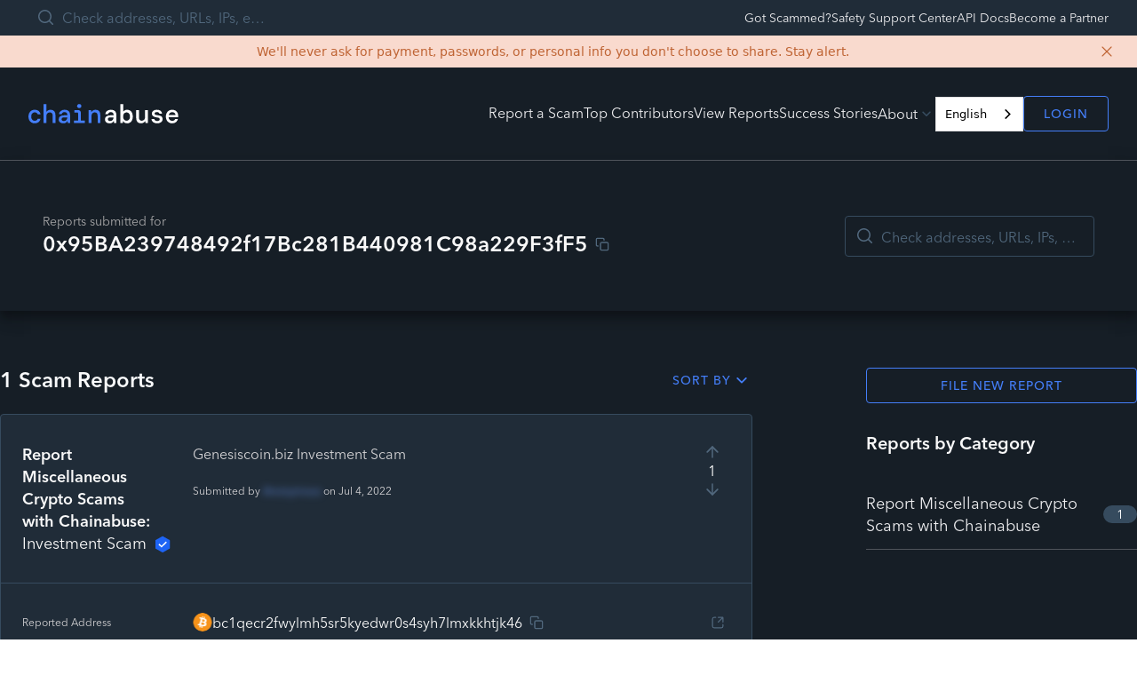

--- FILE ---
content_type: text/html; charset=utf-8
request_url: https://chainabuse.com/address/0x95BA239748492f17Bc281B440981C98a229F3fF5
body_size: 3014
content:
<!DOCTYPE html><html lang="en"><head><meta charSet="utf-8"><meta name="viewport" content="width=device-width"><meta name="next-head-count" content="2"><script src="https://cmp.osano.com/7KwNjOA2fU/dcc39614-ce43-4c2b-8e20-488237590b1b/osano.js"></script><script>
                var analytics=window.analytics=window.analytics||[];if(!analytics.initialize)if(analytics.invoked)window.console&&console.error&&console.error("Segment snippet included twice.");else{analytics.invoked=!0;analytics.methods=["trackSubmit","trackClick","trackLink","trackForm","pageview","identify","reset","group","track","ready","alias","debug","page","once","off","on"];analytics.factory=function(t){return function(){var e=Array.prototype.slice.call(arguments);e.unshift(t);analytics.push(e);return analytics}};for(var t=0;t<analytics.methods.length;t++){var e=analytics.methods[t];analytics[e]=analytics.factory(e)}analytics.load=function(t){var e=document.createElement("script");e.type="text/javascript";e.async=!0;e.src=("https:"===document.location.protocol?"https://":"http://")+"cdn.segment.com/analytics.js/v1/"+t+"/analytics.min.js";var n=document.getElementsByTagName("script")[0];n.parentNode.insertBefore(e,n)};analytics.SNIPPET_VERSION="4.0.0";
                analytics.load("");analytics.page();}
              </script><script async="" src="/scripts/newrelic-stage.js" type="text/javascript"></script><script src="https://cdn.botpress.cloud/webchat/v3.3/inject.js"></script><script src="https://files.bpcontent.cloud/2025/03/20/12/20250320122023-FD9COGIZ.js" defer=""></script><style type="text/css">.fresnel-container{margin:0;padding:0;}
@media not all and (min-width:0px) and (max-width:639.98px){.fresnel-at-mobile{display:none!important;}}
@media not all and (min-width:640px) and (max-width:1279.98px){.fresnel-at-tablet{display:none!important;}}
@media not all and (min-width:1280px){.fresnel-at-desktop{display:none!important;}}
@media not all and (max-width:639.98px){.fresnel-lessThan-tablet{display:none!important;}}
@media not all and (max-width:1279.98px){.fresnel-lessThan-desktop{display:none!important;}}
@media not all and (min-width:640px){.fresnel-greaterThan-mobile{display:none!important;}}
@media not all and (min-width:1280px){.fresnel-greaterThan-tablet{display:none!important;}}
@media not all and (min-width:0px){.fresnel-greaterThanOrEqual-mobile{display:none!important;}}
@media not all and (min-width:640px){.fresnel-greaterThanOrEqual-tablet{display:none!important;}}
@media not all and (min-width:1280px){.fresnel-greaterThanOrEqual-desktop{display:none!important;}}
@media not all and (min-width:0px) and (max-width:639.98px){.fresnel-between-mobile-tablet{display:none!important;}}
@media not all and (min-width:0px) and (max-width:1279.98px){.fresnel-between-mobile-desktop{display:none!important;}}
@media not all and (min-width:640px) and (max-width:1279.98px){.fresnel-between-tablet-desktop{display:none!important;}}</style><link rel="apple-touch-icon" sizes="180x180" href="/images/favicon/apple-touch-icon.png"><link rel="icon" type="image/png" sizes="32x32" href="/images/favicon/favicon-32x32.png"><link rel="icon" type="image/png" sizes="16x16" href="/images/favicon/favicon-16x16.png"><link rel="manifest" href="/images/favicon/site.webmanifest"><link rel="mask-icon" href="/images/favicon/safari-pinned-tab.svg" color="#5bbad5"><link rel="shortcut icon" href="/images/favicon/favicon.ico"><meta name="msapplication-TileColor" content="#da532c"><meta name="msapplication-config" content="/images/favicon/browserconfig.xml"><meta name="theme-color" content="#5bbad5"><link rel="preload" href="/_next/static/css/5d7d88419e4418b5.css" as="style"><link rel="stylesheet" href="/_next/static/css/5d7d88419e4418b5.css" data-n-g=""><noscript data-n-css=""></noscript><script defer="" nomodule="" src="/_next/static/chunks/polyfills-42372ed130431b0a.js"></script><script src="/_next/static/chunks/webpack-573efbbc45d8adc6.js" defer=""></script><script src="/_next/static/chunks/framework-865614b6204ab9de.js" defer=""></script><script src="/_next/static/chunks/main-dedf7c639d7bc893.js" defer=""></script><script src="/_next/static/chunks/pages/_app-45b05dda30fb13f6.js" defer=""></script><script src="/_next/static/chunks/969-85e26e02cb18ef49.js" defer=""></script><script src="/_next/static/chunks/396-153a9369c802ae15.js" defer=""></script><script src="/_next/static/chunks/19-64ae6cc7b90c5584.js" defer=""></script><script src="/_next/static/chunks/96-397115a1ce92e811.js" defer=""></script><script src="/_next/static/chunks/613-7486f280aedece56.js" defer=""></script><script src="/_next/static/chunks/446-d137bfd5bd3ad78e.js" defer=""></script><script src="/_next/static/chunks/pages/address/%5BaddressQuery%5D-7a987e43cd08ecca.js" defer=""></script><script src="/_next/static/dSqosVZDD_LTiC_ub-9w0/_buildManifest.js" defer=""></script><script src="/_next/static/dSqosVZDD_LTiC_ub-9w0/_ssgManifest.js" defer=""></script><script type="application/json" id="weglot-data">{"allLanguageUrls":{"en":"https://chainabuse.com/address/0x95BA239748492f17Bc281B440981C98a229F3fF5","es":"https://chainabuse.com/es/address/0x95BA239748492f17Bc281B440981C98a229F3fF5","fr":"https://chainabuse.com/fr/address/0x95BA239748492f17Bc281B440981C98a229F3fF5","ko":"https://chainabuse.com/ko/address/0x95BA239748492f17Bc281B440981C98a229F3fF5","ja":"https://chainabuse.com/ja/address/0x95BA239748492f17Bc281B440981C98a229F3fF5","pt-br":"https://chainabuse.com/pt-br/address/0x95BA239748492f17Bc281B440981C98a229F3fF5","bs":"https://chainabuse.com/bs/address/0x95BA239748492f17Bc281B440981C98a229F3fF5","de":"https://chainabuse.com/de/address/0x95BA239748492f17Bc281B440981C98a229F3fF5","hi":"https://chainabuse.com/hi/address/0x95BA239748492f17Bc281B440981C98a229F3fF5","tr":"https://chainabuse.com/tr/address/0x95BA239748492f17Bc281B440981C98a229F3fF5","zh-tw":"https://chainabuse.com/zh-tw/address/0x95BA239748492f17Bc281B440981C98a229F3fF5"},"originalCanonicalUrl":"https://chainabuse.com/address","originalPath":"/address/0x95BA239748492f17Bc281B440981C98a229F3fF5","rendered":true,"settings":{"auto_switch":false,"auto_switch_fallback":null,"category":13,"custom_settings":{"button_style":{"with_name":true,"full_name":true,"is_dropdown":true,"with_flags":true,"flag_type":"square","custom_css":""},"switchers":[{"style":{"with_name":true,"with_flags":false,"full_name":true,"is_dropdown":true,"invert_flags":true,"flag_type":"rectangle_mat","size_scale":1},"opts":{"open_hover":false,"close_outside_click":false,"is_responsive":false,"display_device":"mobile","pixel_cutoff":768},"colors":[],"location":{"target":".create-Header__links","sibling":".create-PreAuthModal"}}],"force_translation":"body","loading_bar":true,"hide_switcher":false,"wait_transition":true,"ve_inject_library":true,"dynamicPushState":true,"allow_render":true,"prevent_retranslation":true,"translate_shadow_roots":true,"index_with_trailing_slash":true,"definitions":{"urls":[]}},"deleted_at":null,"dynamics":[{"value":"#radix-44"},{"value":".create-Select__menu"},{"value":"#radix-0"},{"value":".create-Text type-body-md"},{"value":"#radix-12"},{"value":".create-ScamQuiz"},{"value":".create-ScamCategorySelect"},{"value":".create-RequestSupportForm__input-fields"},{"value":".create-RequestSupportForm__equal-field"},{"value":".create-ReportForm__footer-cta"},{"value":"#__next"},{"value":"body"},{"value":"#react-aria-1"}],"excluded_blocks":[{"value":".create-TextFieldBase__input-wrapper","description":"Other input"},{"value":".create-TextFieldBase size-medium variant-default create-UploadEvidenceForm__field","description":"Evidence"},{"value":".create-TextFieldBase size-medium variant-default is-invalid","description":"other description"},{"value":".create-TextFieldBase size-medium variant-default create-AddressDomainInput__field","description":"blockchain address"},{"value":".create-AddressDomainInput is-only-field is-horizontal","description":"URL"},{"value":".create-TextFieldBase size-medium variant-default create-MultiLossesForm__field-amount","description":"Loss amount"},{"value":".create-TextFieldBase size-medium variant-default create-TransactionHashInput__field","description":"Hash"},{"value":".create-Editor__paragraph create-Editor__ltr","description":"Description"},{"value":".create-Editor__editable","description":"description"},{"value":".create-Editor__wrapper","description":"description"},{"value":".create-TextFieldBase__input","description":"name"},{"value":".create-TextFieldBase size-medium variant-default is-invalid create-RequestSupportForm__field create-RequestSupportForm__fullname-field","description":"name"},{"value":".create-TextFieldBase size-medium variant-default is-invalid create-RequestSupportForm__field create-RequestSupportForm__email-field","description":"email"},{"value":".create-TextFieldBase size-medium variant-default create-RequestSupportForm__field create-RequestSupportForm__equal-field","description":"phone"},{"value":".create-ScamReportCard__preview-description-wrapper","description":"description reports - reports page"},{"value":".create-ScamReportCard__preview-description","description":"description report - reports page"},{"value":".create-SearchInput__search-input create-TextFieldBase__input","description":"Search"}],"excluded_paths":[{"excluded_languages":[],"language_button_displayed":false,"type":"IS_EXACTLY","value":"/report/edit/993f27ce-404c-4c4d-8b1d-817780983826"},{"excluded_languages":[],"language_button_displayed":false,"type":"IS_EXACTLY","value":"/report/[reportId]"},{"excluded_languages":[],"language_button_displayed":false,"type":"IS_EXACTLY","value":"/report/edit/3d123a73-cf42-4707-b60c-2b22514564db"},{"excluded_languages":[],"language_button_displayed":false,"type":"START_WITH","value":"/report/"}],"external_enabled":false,"host":"chainabuse.com","is_dns_set":true,"is_https":true,"language_from":"en","language_from_custom_flag":null,"language_from_custom_name":null,"languages":[{"connect_host_destination":null,"custom_code":null,"custom_flag":null,"custom_local_name":null,"custom_name":null,"enabled":true,"language_to":"es"},{"connect_host_destination":null,"custom_code":null,"custom_flag":null,"custom_local_name":null,"custom_name":null,"enabled":true,"language_to":"fr"},{"connect_host_destination":null,"custom_code":null,"custom_flag":null,"custom_local_name":null,"custom_name":null,"enabled":true,"language_to":"ko"},{"connect_host_destination":null,"custom_code":null,"custom_flag":null,"custom_local_name":null,"custom_name":null,"enabled":true,"language_to":"ja"},{"connect_host_destination":null,"custom_code":null,"custom_flag":null,"custom_local_name":null,"custom_name":null,"enabled":true,"language_to":"pt-br"},{"connect_host_destination":null,"custom_code":null,"custom_flag":null,"custom_local_name":null,"custom_name":null,"enabled":true,"language_to":"bs"},{"connect_host_destination":null,"custom_code":null,"custom_flag":null,"custom_local_name":null,"custom_name":null,"enabled":true,"language_to":"de"},{"connect_host_destination":null,"custom_code":null,"custom_flag":null,"custom_local_name":null,"custom_name":null,"enabled":true,"language_to":"hi"},{"connect_host_destination":null,"custom_code":null,"custom_flag":null,"custom_local_name":null,"custom_name":null,"enabled":true,"language_to":"tr"},{"connect_host_destination":null,"custom_code":null,"custom_flag":null,"custom_local_name":null,"custom_name":null,"enabled":true,"language_to":"zh-tw"}],"media_enabled":false,"page_views_enabled":true,"technology_id":12,"technology_name":"Other","translation_engine":3,"url_type":"SUBDIRECTORY","versions":{"translation":1763391124,"slugTranslation":1751983571}},"translatedWordsList":[]}</script>
<script async="" src="https://cdn.weglot.com/weglot.min.js?api_key=wg_7309ffb2b440654d8a508ae35eb72b2b8" type="text/javascript"></script><link href="https://chainabuse.com/address/0x95BA239748492f17Bc281B440981C98a229F3fF5" hreflang="en" rel="alternate"><link href="https://chainabuse.com/es/address/0x95BA239748492f17Bc281B440981C98a229F3fF5" hreflang="es" rel="alternate"><link href="https://chainabuse.com/fr/address/0x95BA239748492f17Bc281B440981C98a229F3fF5" hreflang="fr" rel="alternate"><link href="https://chainabuse.com/ko/address/0x95BA239748492f17Bc281B440981C98a229F3fF5" hreflang="ko" rel="alternate"><link href="https://chainabuse.com/ja/address/0x95BA239748492f17Bc281B440981C98a229F3fF5" hreflang="ja" rel="alternate"><link href="https://chainabuse.com/pt-br/address/0x95BA239748492f17Bc281B440981C98a229F3fF5" hreflang="pt-br" rel="alternate"><link href="https://chainabuse.com/bs/address/0x95BA239748492f17Bc281B440981C98a229F3fF5" hreflang="bs" rel="alternate"><link href="https://chainabuse.com/de/address/0x95BA239748492f17Bc281B440981C98a229F3fF5" hreflang="de" rel="alternate"><link href="https://chainabuse.com/hi/address/0x95BA239748492f17Bc281B440981C98a229F3fF5" hreflang="hi" rel="alternate"><link href="https://chainabuse.com/tr/address/0x95BA239748492f17Bc281B440981C98a229F3fF5" hreflang="tr" rel="alternate"><link href="https://chainabuse.com/zh-tw/address/0x95BA239748492f17Bc281B440981C98a229F3fF5" hreflang="zh-tw" rel="alternate"></head><body><div id="__next"><div></div></div><script id="__NEXT_DATA__" type="application/json">{"props":{"pageProps":{}},"page":"/address/[addressQuery]","query":{},"buildId":"dSqosVZDD_LTiC_ub-9w0","runtimeConfig":{"apiUrl":"https://api.chainabuse.com","oauthUrlPrefix":"https://api.chainabuse.com/oauth/"},"nextExport":true,"autoExport":true,"isFallback":false,"locale":"en","locales":["en"],"defaultLocale":"en","scriptLoader":[]}</script></body></html>

--- FILE ---
content_type: text/css; charset=utf-8
request_url: https://chainabuse.com/_next/static/css/5d7d88419e4418b5.css
body_size: 36637
content:
@import"https://fast.fonts.net/t/1.css?apiType=css&projectid=fed4288c-d0fa-40ab-aef8-c15add409c10";@font-face{font-family:Avenir Next LT W01 Light;src:url(/fonts/670c4af6-0f8f-4dfa-89d7-0213a1f77b7d.woff2) format("woff2"),url(/fonts/b25f4dd5-5498-47ad-bf13-ed8d085f0ace.woff) format("woff")}@font-face{font-family:Avenir Next LT W01 Regular;src:url(/fonts/c4691e94-080d-4452-8f9f-8b3db6b68d55.woff2) format("woff2"),url(/fonts/a1adabe6-efe5-40b7-b619-48111c8ff883.woff) format("woff")}@font-face{font-family:Avenir Next LT W01 Medium;src:url(/fonts/f5d4f93b-454a-43e0-9ae8-7f1271b5c0fd.woff2) format("woff2"),url(/fonts/72556e8c-c677-48d8-81ff-3eb8fc50033b.woff) format("woff")}@font-face{font-family:Avenir Next LT W01 Demi;src:url(/fonts/6afe4676-059a-4aa8-b891-29856bbcba22.woff2) format("woff2"),url(/fonts/a9817c16-2a79-49bf-8543-6c846d73a52f.woff) format("woff")}@font-face{font-family:Space Mono;src:url(/fonts/5bfe4676-059a-4aa8-b891-29856bbcba22.woff2) format("woff2"),url(/fonts/c9817c16-2a79-49bf-8543-6c846d73a52f.woff) format("woff")}#__next,body,html{height:100%}body,html{scroll-behavior:smooth}input[type=search]::-ms-clear,input[type=search]::-ms-reveal{display:none;width:0;height:0}input[type=search]::-webkit-search-cancel-button,input[type=search]::-webkit-search-decoration,input[type=search]::-webkit-search-results-button,input[type=search]::-webkit-search-results-decoration{display:none}input::-webkit-inner-spin-button,input::-webkit-outer-spin-button{-webkit-appearance:none;margin:0}input[type=number]{-moz-appearance:textfield}/*! tailwindcss v2.2.19 | MIT License | https://tailwindcss.com *//*! modern-normalize v1.1.0 | MIT License | https://github.com/sindresorhus/modern-normalize */html{-moz-tab-size:4;-o-tab-size:4;tab-size:4;line-height:1.15;-webkit-text-size-adjust:100%}body{margin:0;font-family:system-ui,-apple-system,Segoe UI,Roboto,Helvetica,Arial,sans-serif,Apple Color Emoji,Segoe UI Emoji}hr{height:0;color:inherit}abbr[title]{-webkit-text-decoration:underline dotted;text-decoration:underline dotted}b,strong{font-weight:bolder}code,kbd,pre,samp{font-family:ui-monospace,SFMono-Regular,Consolas,Liberation Mono,Menlo,monospace;font-size:1em}small{font-size:80%}sub,sup{font-size:75%;line-height:0;position:relative;vertical-align:baseline}sub{bottom:-.25em}sup{top:-.5em}table{text-indent:0;border-color:inherit}button,input,optgroup,select,textarea{font-family:inherit;font-size:100%;line-height:1.15;margin:0}button,select{text-transform:none}[type=button],[type=reset],[type=submit],button{-webkit-appearance:button}::-moz-focus-inner{border-style:none;padding:0}:-moz-focusring{outline:1px dotted ButtonText}:-moz-ui-invalid{box-shadow:none}legend{padding:0}progress{vertical-align:baseline}::-webkit-inner-spin-button,::-webkit-outer-spin-button{height:auto}[type=search]{-webkit-appearance:textfield;outline-offset:-2px}::-webkit-search-decoration{-webkit-appearance:none}::-webkit-file-upload-button{-webkit-appearance:button;font:inherit}summary{display:list-item}blockquote,dd,dl,figure,h1,h2,h3,h4,h5,h6,hr,p,pre{margin:0}button{background-color:transparent;background-image:none}fieldset,ol,ul{margin:0;padding:0}ol,ul{list-style:none}html{font-family:ui-sans-serif,system-ui,-apple-system,BlinkMacSystemFont,Segoe UI,Roboto,Helvetica Neue,Arial,Noto Sans,sans-serif,Apple Color Emoji,Segoe UI Emoji,Segoe UI Symbol,Noto Color Emoji;line-height:1.5}body{font-family:inherit;line-height:inherit}*,:after,:before{box-sizing:border-box;border:0 solid}hr{border-top-width:1px}img{border-style:solid}textarea{resize:vertical}input::-moz-placeholder,textarea::-moz-placeholder{opacity:1;color:#818f99}input::placeholder,textarea::placeholder{opacity:1;color:#818f99}[role=button],button{cursor:pointer}:-moz-focusring{outline:auto}table{border-collapse:collapse}h1,h2,h3,h4,h5,h6{font-size:inherit;font-weight:inherit}a{color:inherit;text-decoration:inherit}button,input,optgroup,select,textarea{padding:0;line-height:inherit;color:inherit}code,kbd,pre,samp{font-family:ui-monospace,SFMono-Regular,Menlo,Monaco,Consolas,Liberation Mono,Courier New,monospace}audio,canvas,embed,iframe,img,object,svg,video{display:block;vertical-align:middle}img,video{max-width:100%;height:auto}[hidden]{display:none}*,:after,:before{--tw-translate-x:0;--tw-translate-y:0;--tw-rotate:0;--tw-skew-x:0;--tw-skew-y:0;--tw-scale-x:1;--tw-scale-y:1;--tw-transform:translateX(var(--tw-translate-x)) translateY(var(--tw-translate-y)) rotate(var(--tw-rotate)) skewX(var(--tw-skew-x)) skewY(var(--tw-skew-y)) scaleX(var(--tw-scale-x)) scaleY(var(--tw-scale-y));--tw-border-opacity:1;border-color:rgba(149,161,169,var(--tw-border-opacity));--tw-ring-inset:var(--tw-empty,/*!*/ /*!*/);--tw-ring-offset-width:0px;--tw-ring-offset-color:#fff;--tw-ring-color:rgba(105,153,252,.5);--tw-ring-offset-shadow:0 0 #0000;--tw-ring-shadow:0 0 #0000;--tw-shadow:0 0 #0000;--tw-blur:var(--tw-empty,/*!*/ /*!*/);--tw-brightness:var(--tw-empty,/*!*/ /*!*/);--tw-contrast:var(--tw-empty,/*!*/ /*!*/);--tw-grayscale:var(--tw-empty,/*!*/ /*!*/);--tw-hue-rotate:var(--tw-empty,/*!*/ /*!*/);--tw-invert:var(--tw-empty,/*!*/ /*!*/);--tw-saturate:var(--tw-empty,/*!*/ /*!*/);--tw-sepia:var(--tw-empty,/*!*/ /*!*/);--tw-drop-shadow:var(--tw-empty,/*!*/ /*!*/);--tw-filter:var(--tw-blur) var(--tw-brightness) var(--tw-contrast) var(--tw-grayscale) var(--tw-hue-rotate) var(--tw-invert) var(--tw-saturate) var(--tw-sepia) var(--tw-drop-shadow);--tw-backdrop-blur:var(--tw-empty,/*!*/ /*!*/);--tw-backdrop-brightness:var(--tw-empty,/*!*/ /*!*/);--tw-backdrop-contrast:var(--tw-empty,/*!*/ /*!*/);--tw-backdrop-grayscale:var(--tw-empty,/*!*/ /*!*/);--tw-backdrop-hue-rotate:var(--tw-empty,/*!*/ /*!*/);--tw-backdrop-invert:var(--tw-empty,/*!*/ /*!*/);--tw-backdrop-opacity:var(--tw-empty,/*!*/ /*!*/);--tw-backdrop-saturate:var(--tw-empty,/*!*/ /*!*/);--tw-backdrop-sepia:var(--tw-empty,/*!*/ /*!*/);--tw-backdrop-filter:var(--tw-backdrop-blur) var(--tw-backdrop-brightness) var(--tw-backdrop-contrast) var(--tw-backdrop-grayscale) var(--tw-backdrop-hue-rotate) var(--tw-backdrop-invert) var(--tw-backdrop-opacity) var(--tw-backdrop-saturate) var(--tw-backdrop-sepia)}.container{width:100%}@media (min-width:640px){.container{max-width:640px}}@media (min-width:1280px){.container{max-width:1280px}}.text-h1{font-size:2.625rem}.text-h1,.text-h2{font-family:Avenir Next LT W01 Demi,sans-serif;font-style:normal;font-weight:600;line-height:1.2}.text-h2{font-size:1.875rem}.text-h3{font-size:1.5rem;line-height:1.2}.text-h3,.text-h4{font-family:Avenir Next LT W01 Demi,sans-serif;font-weight:600}.text-h4{font-size:1.25rem;line-height:1.3}.text-h5{font-family:Avenir Next LT W01 Regular,sans-serif;font-weight:400;font-size:.75rem;line-height:1.4}.text-h6{font-family:Avenir Next LT W01 Medium,sans-serif;text-transform:uppercase;font-weight:500;font-size:.875rem;letter-spacing:1px;line-height:1.4}.text-body-lg{font-size:1.125rem}.text-body-lg,.text-body-md{font-family:Avenir Next LT W01 Regular,sans-serif;line-height:1.4;font-weight:400}.text-body-md{font-size:1rem}.text-body-sm{font-family:Avenir Next LT W01 Regular,sans-serif;font-size:.875rem;line-height:1.4;font-weight:400}.text-body-sm-heavy{font-size:.875rem}.text-body-md-heavy,.text-body-sm-heavy{font-family:Avenir Next LT W01 Demi,sans-serif;line-height:1.4;font-weight:600}.text-body-md-heavy{font-size:1rem}.text-body-lg-heavy{font-family:Avenir Next LT W01 Demi,sans-serif;font-size:1.125rem;line-height:1.4;font-weight:600}.visible{visibility:visible}.invisible{visibility:hidden}.static{position:static}.fixed{position:fixed}.relative{position:relative}.col-span-2{grid-column:span 2/span 2}.col-span-full{grid-column:1/-1}.col-span-4{grid-column:span 4/span 4}.m-auto{margin:auto}.mt-\[12px\]{margin-top:12px}.mt-\[16px\]{margin-top:16px}.ml-\[5px\]{margin-left:5px}.mt-\[1\.5rem\]{margin-top:1.5rem}.mb-\[12px\]{margin-bottom:12px}.mb-\[16px\]{margin-bottom:16px}.mb-\[60px\]{margin-bottom:60px}.mt-\[2rem\]{margin-top:2rem}.mr-\[5px\]{margin-right:5px}.mt-\[2px\]{margin-top:2px}.mt-\[8px\]{margin-top:8px}.mt-\[4px\]{margin-top:4px}.ml-\[40px\]{margin-left:40px}.mt-\[-16px\]{margin-top:-16px}.mt-\[32px\]{margin-top:32px}.mb-\[20px\]{margin-bottom:20px}.mt-\[20px\]{margin-top:20px}.block{display:block}.inline{display:inline}.flex{display:flex}.table{display:table}.grid{display:grid}.contents{display:contents}.list-item{display:list-item}.hidden{display:none}.h-\[200px\]{height:200px}.h-screen{height:100vh}.h-\[6rem\]{height:6rem}.h-\[3rem\]{height:3rem}.h-\[512px\]{height:512px}.min-h-\[400px\]{min-height:400px}.w-full{width:100%}.w-\[120px\]{width:120px}.w-\[950px\]{width:950px}.w-\[500px\]{width:500px}.w-\[400px\]{width:400px}.w-\[240px\]{width:240px}.w-\[200px\]{width:200px}.w-screen{width:100vw}.w-\[6rem\]{width:6rem}.w-\[300px\]{width:300px}.w-\[150px\]{width:150px}.w-\[280px\]{width:280px}.w-\[512px\]{width:512px}.min-w-\[4rem\]{min-width:4rem}.min-w-\[135px\]{min-width:135px}.max-w-\[1024px\]{max-width:1024px}.max-w-\[870px\]{max-width:870px}.flex-grow{flex-grow:1}.transform{transform:var(--tw-transform)}.cursor-pointer{cursor:pointer}.resize{resize:both}.grid-cols-8{grid-template-columns:repeat(8,minmax(0,1fr))}.grid-cols-3{grid-template-columns:repeat(3,minmax(0,1fr))}.grid-cols-12{grid-template-columns:repeat(12,minmax(0,1fr))}.grid-cols-5{grid-template-columns:repeat(5,minmax(0,1fr))}.grid-cols-6{grid-template-columns:repeat(6,minmax(0,1fr))}.grid-cols-2{grid-template-columns:repeat(2,minmax(0,1fr))}.grid-cols-4{grid-template-columns:repeat(4,minmax(0,1fr))}.flex-col{flex-direction:column}.items-center{align-items:center}.justify-center{justify-content:center}.justify-around{justify-content:space-around}.gap-\[64px\]{gap:64px}.gap-\[1rem\]{gap:1rem}.gap-\[16px\]{gap:16px}.gap-\[2rem\]{gap:2rem}.gap-\[\.5rem\]{gap:.5rem}.gap-\[20px\]{gap:20px}.gap-\[8px\]{gap:8px}.gap-\[48px\]{gap:48px}.gap-y-\[24px\]{row-gap:24px}.gap-x-\[32px\]{-moz-column-gap:32px;column-gap:32px}.gap-x-\[1rem\]{-moz-column-gap:1rem;column-gap:1rem}.gap-y-\[2rem\]{row-gap:2rem}.space-y-\[1rem\]>:not([hidden])~:not([hidden]){--tw-space-y-reverse:0;margin-top:calc(1rem * calc(1 - var(--tw-space-y-reverse)));margin-bottom:calc(1rem * var(--tw-space-y-reverse))}.space-y-\[10px\]>:not([hidden])~:not([hidden]){--tw-space-y-reverse:0;margin-top:calc(10px * calc(1 - var(--tw-space-y-reverse)));margin-bottom:calc(10px * var(--tw-space-y-reverse))}.truncate{overflow:hidden;text-overflow:ellipsis;white-space:nowrap}.rounded{border-radius:.25rem}.rounded-md{border-radius:.375rem}.border-4{border-width:4px}.border{border-width:1px}.border-b-2{border-bottom-width:2px}.border-green-700{--tw-border-opacity:1;border-color:rgba(0,159,111,var(--tw-border-opacity))}.border-light-gray-500{--tw-border-opacity:1;border-color:rgba(240,243,245,var(--tw-border-opacity))}.bg-orange-600{--tw-bg-opacity:1;background-color:rgba(242,102,37,var(--tw-bg-opacity))}.bg-blue-900{--tw-bg-opacity:1;background-color:rgba(30,100,245,var(--tw-bg-opacity))}.p-\[2rem\]{padding:2rem}.py-\[2rem\]{padding-top:2rem;padding-bottom:2rem}.py-\[12px\]{padding-top:12px;padding-bottom:12px}.text-center{text-align:center}.text-sm{font-size:.875rem;line-height:1.25rem}.text-lg{font-size:1.125rem;line-height:1.75rem}.italic{font-style:italic}.text-white{--tw-text-opacity:1;color:rgba(255,255,255,var(--tw-text-opacity))}.text-gray-600{--tw-text-opacity:1;color:rgba(211,210,212,var(--tw-text-opacity))}.text-gray-800{--tw-text-opacity:1;color:rgba(98,110,118,var(--tw-text-opacity))}.text-trm-blue-1{--tw-text-opacity:1;color:rgba(30,100,245,var(--tw-text-opacity))}.text-blue-400{--tw-text-opacity:1;color:rgba(38,128,255,var(--tw-text-opacity))}.text-black{--tw-text-opacity:1;color:rgba(0,0,0,var(--tw-text-opacity))}.text-blue-500{--tw-text-opacity:1;color:rgba(105,153,252,var(--tw-text-opacity))}.text-red-500{--tw-text-opacity:1;color:rgba(255,46,87,var(--tw-text-opacity))}.text-green-500{--tw-text-opacity:1;color:rgba(0,176,123,var(--tw-text-opacity))}.text-orange-500{--tw-text-opacity:1;color:rgba(255,107,39,var(--tw-text-opacity))}.text-purple-500{--tw-text-opacity:1;color:rgba(115,72,255,var(--tw-text-opacity))}.text-dark{--tw-text-opacity:1;color:rgba(35,31,50,var(--tw-text-opacity))}.text-trm-gray-1{--tw-text-opacity:1;color:rgba(167,167,168,var(--tw-text-opacity))}.text-trm-gray-3{--tw-text-opacity:1;color:rgba(238,238,240,var(--tw-text-opacity))}.text-trm-blue-2{--tw-text-opacity:1;color:rgba(68,126,248,var(--tw-text-opacity))}.text-trm-gray-4{--tw-text-opacity:1;color:rgba(249,249,249,var(--tw-text-opacity))}.text-trm-gray-2{--tw-text-opacity:1;color:rgba(211,210,212,var(--tw-text-opacity))}.text-gray-200{--tw-text-opacity:1;color:rgba(149,161,169,var(--tw-text-opacity))}.text-opacity-0{--tw-text-opacity:0}.underline{text-decoration:underline}.opacity-0{opacity:0}.opacity-100{opacity:1}.outline-none{outline:2px solid transparent;outline-offset:2px}.ring{--tw-ring-offset-shadow:var(--tw-ring-inset) 0 0 0 var(--tw-ring-offset-width) var(--tw-ring-offset-color);--tw-ring-shadow:var(--tw-ring-inset) 0 0 0 calc(3px + var(--tw-ring-offset-width)) var(--tw-ring-color)}.ring,.ring-1{box-shadow:var(--tw-ring-offset-shadow),var(--tw-ring-shadow),var(--tw-shadow,0 0 #0000)}.ring-1{--tw-ring-offset-shadow:var(--tw-ring-inset) 0 0 0 var(--tw-ring-offset-width) var(--tw-ring-offset-color);--tw-ring-shadow:var(--tw-ring-inset) 0 0 0 calc(1px + var(--tw-ring-offset-width)) var(--tw-ring-color)}.ring-black{--tw-ring-opacity:1;--tw-ring-color:rgba(0,0,0,var(--tw-ring-opacity))}.ring-offset-2{--tw-ring-offset-width:2px}.blur{--tw-blur:blur(8px)}.blur,.blur-sm{filter:var(--tw-filter)}.blur-sm{--tw-blur:blur(4px)}.invert{--tw-invert:invert(100%)}.filter,.invert{filter:var(--tw-filter)}.transition{transition-property:background-color,border-color,color,fill,stroke,opacity,box-shadow,transform,filter,backdrop-filter;transition-timing-function:cubic-bezier(0,0,.2,1);transition-duration:.15s}.duration-100{transition-duration:.1s}.duration-75{transition-duration:75ms}.ease-in{transition-timing-function:cubic-bezier(.4,0,1,1)}#hubspotForm{font-size:1rem;line-height:1.5rem;font-family:Avenir Next;font-size:16px;font-style:normal;font-weight:400}#hubspotForm,#hubspotForm fieldset{max-width:672px}#hubspotForm form{display:flex;flex-direction:column;gap:12px}#hubspotForm .hs-input:not([type=checkbox]):not([type=radio]){-webkit-user-select:none;-moz-user-select:none;user-select:none;overflow:hidden;text-overflow:ellipsis;white-space:nowrap;flex-shrink:0;justify-content:center;border-radius:.25rem;border-width:1px;--tw-border-opacity:1;border-color:rgba(54,75,94,var(--tw-border-opacity));--tw-bg-opacity:1;background-color:rgba(22,30,38,var(--tw-bg-opacity));transition-property:background-color,border-color,color,fill,stroke,opacity,box-shadow,transform,filter,backdrop-filter;transition-timing-function:cubic-bezier(0,0,.2,1);transition-duration:.15s;font-size:1rem;line-height:1.5rem;position:relative;display:flex;width:100%;align-items:center;padding:.75rem;font-family:Avenir Next;font-size:16px;font-style:normal;font-weight:400}#hubspotForm .hs-input:not([type=checkbox]):not([type=radio]).error:not(:focus){--tw-border-opacity:1;border-color:rgba(209,92,112,var(--tw-border-opacity))}#hubspotForm .hs-input[type=checkbox]{height:14px;width:14px}#hubspotForm .hs-form-field>label{font-weight:600}#hubspotForm .hs-form-checkbox-display{align-items:center;display:flex;gap:8px;margin:8px 0}#hubspotForm .hs-form-field{width:100%}#hubspotForm .hs-form-field:not(:last-child){margin-bottom:12px}@media(min-width:640px){#hubspotForm .hs-form-field:not(:last-child){margin-bottom:0}}#hubspotForm .hs-button{-webkit-user-select:none;-moz-user-select:none;user-select:none;overflow:hidden;text-overflow:ellipsis;white-space:nowrap;border-radius:.25rem;display:flex;flex-shrink:0;align-items:center;justify-content:center;border-width:1px;--tw-border-opacity:1;border-color:rgba(68,126,248,var(--tw-border-opacity));--tw-bg-opacity:1;background-color:rgba(68,126,248,var(--tw-bg-opacity));background-color:#ffffff00;--tw-text-opacity:1;color:rgba(68,126,248,var(--tw-text-opacity));transition-property:background-color,border-color,color,fill,stroke,opacity,box-shadow,transform,filter,backdrop-filter;transition-timing-function:cubic-bezier(0,0,.2,1);transition-duration:.15s}#hubspotForm .hs-button:hover{cursor:pointer}#hubspotForm .hs-button:focus{outline:2px solid transparent;outline-offset:2px}#hubspotForm .hs-button{height:2.5rem;padding-left:1rem;padding-right:1rem}#hubspotForm .hs-button:hover{--tw-border-opacity:1;border-color:rgba(105,153,252,var(--tw-border-opacity));--tw-text-opacity:1;color:rgba(105,153,252,var(--tw-text-opacity))}#hubspotForm .form-columns-2{display:flex;flex-direction:column}@media(min-width:640px){#hubspotForm .form-columns-2{display:flex;flex-direction:row;gap:16px}}#hubspotForm .hs-error-msgs{margin-top:4px;--tw-text-opacity:1;color:rgba(255,109,137,var(--tw-text-opacity))}#hubspotForm .hs-error-msgs,#hubspotForm .legal-consent-container{font-size:.875rem;line-height:1.25rem}#hubspotForm .actions{display:flex;justify-content:flex-end;max-width:672px}.create-Text.type-h0{font-size:3.5rem}.create-Text.type-h0,.create-Text.type-h1{font-family:Avenir Next LT W01 Demi,sans-serif;font-style:normal;font-weight:600;line-height:1.2}.create-Text.type-h1{font-size:2.625rem}.create-Text.type-h2{font-style:normal;font-size:1.875rem}.create-Text.type-h2,.create-Text.type-h3{font-family:Avenir Next LT W01 Demi,sans-serif;font-weight:600;line-height:1.2}.create-Text.type-h3{font-size:1.5rem}.create-Text.type-h4{font-family:Avenir Next LT W01 Demi,sans-serif;font-weight:600;font-size:1.25rem;line-height:1.3}.create-Text.type-h5{font-family:Avenir Next LT W01 Regular,sans-serif;font-weight:400;font-size:.75rem;line-height:1.4}.create-Text.type-h6{font-family:Avenir Next LT W01 Medium,sans-serif;text-transform:uppercase;font-weight:500;font-size:.875rem;letter-spacing:1px;line-height:1.4}.create-Text.type-body-lg{font-family:Avenir Next LT W01 Regular,sans-serif;font-size:1.125rem;line-height:1.4;font-weight:400}.create-Text.type-body-lg-heavy{font-family:Avenir Next LT W01 Demi,sans-serif;font-size:1.125rem;line-height:1.4;font-weight:600}.create-Text.type-body-md{font-family:Avenir Next LT W01 Regular,sans-serif;font-size:1rem;line-height:1.4;font-weight:400}.create-Text.type-body-md-heavy{font-family:Avenir Next LT W01 Demi,sans-serif;font-size:1rem;line-height:1.4;font-weight:600}.create-Text.type-body-sm{font-family:Avenir Next LT W01 Regular,sans-serif;font-size:.875rem;line-height:1.4;font-weight:400}.create-Text.type-body-sm-heavy{font-family:Avenir Next LT W01 Demi,sans-serif;font-size:.875rem;line-height:1.4;font-weight:600}.create-Icon{flex-shrink:0;fill:currentColor}.create-Icon.size-xs{height:12px;width:12px}.create-Icon.size-small{height:16px;width:16px}.create-Icon.size-medium{height:20px;width:20px}.create-Icon.size-large{height:24px;width:24px}.create-Button{-webkit-user-select:none;-moz-user-select:none;user-select:none;overflow:hidden;text-overflow:ellipsis;white-space:nowrap;border-radius:.25rem;border-width:0;display:flex;flex-shrink:0;align-items:center;justify-content:center;transition-property:background-color,border-color,color,fill,stroke,opacity,box-shadow,transform,filter,backdrop-filter;transition-timing-function:cubic-bezier(0,0,.2,1);transition-duration:.15s}.create-Button:focus{outline:2px solid transparent;outline-offset:2px}.create-Button.is-focus-visible{--tw-ring-offset-shadow:var(--tw-ring-inset) 0 0 0 var(--tw-ring-offset-width) var(--tw-ring-offset-color);--tw-ring-shadow:var(--tw-ring-inset) 0 0 0 calc(2px + var(--tw-ring-offset-width)) var(--tw-ring-color);box-shadow:var(--tw-ring-offset-shadow),var(--tw-ring-shadow),var(--tw-shadow,0 0 #0000);--tw-ring-opacity:1;--tw-ring-color:rgba(249,249,249,var(--tw-ring-opacity));--tw-ring-offset-width:2px}.create-Button.size-xs{height:1.5rem;padding-left:.5rem;padding-right:.5rem}.create-Button.size-xs.is-icon-button{padding-left:.125rem;padding-right:.125rem}.create-Button.size-xs.is-icon-button:not(.is-dropdown){width:1.5rem}.create-Button.size-xs.is-dropdown{padding-right:.1875rem}.create-Button.size-small{height:2rem;padding-left:.625rem;padding-right:.625rem}.create-Button.size-small.is-icon-button{padding-left:.375rem;padding-right:.375rem}.create-Button.size-small.is-icon-button:not(.is-dropdown){width:2rem}.create-Button.size-small.is-dropdown{padding-right:.3125rem}.create-Button.size-medium{height:2.5rem;padding-left:1rem;padding-right:1rem}.create-Button.size-medium.is-icon-button{padding-left:.625rem;padding-right:.625rem}.create-Button.size-medium.is-icon-button:not(.is-dropdown){width:2.5rem}.create-Button.size-medium.is-dropdown{padding-right:.6875rem}.create-Button.size-large{height:46px;padding-left:1.5rem;padding-right:1.5rem}.create-Button.size-large.is-icon-button{padding-left:.625rem;padding-right:.625rem}.create-Button.size-large.is-icon-button:not(.is-dropdown){width:2.5rem}.create-Button.size-large.is-dropdown{padding-right:.6875rem}.create-Button.is-disabled{pointer-events:none;cursor:not-allowed}.create-Button.is-outline{border-width:1px;background-color:#ffffff00}.create-Button.variant-comment:not(.is-ghost),.create-Button.variant-default:not(.is-ghost){--tw-bg-opacity:1;background-color:rgba(68,126,248,var(--tw-bg-opacity));--tw-text-opacity:1;color:rgba(255,255,255,var(--tw-text-opacity))}.create-Button.variant-comment:not(.is-selected).is-hovered,.create-Button.variant-default:not(.is-selected).is-hovered{--tw-bg-opacity:1;background-color:rgba(105,153,252,var(--tw-bg-opacity))}.create-Button.variant-comment:not(.is-selected).is-focus-visible,.create-Button.variant-default:not(.is-selected).is-focus-visible{--tw-bg-opacity:1;background-color:rgba(68,126,248,var(--tw-bg-opacity))}.create-Button.variant-comment:not(.is-selected).is-pressed,.create-Button.variant-default:not(.is-selected).is-pressed{--tw-bg-opacity:1;background-color:rgba(30,100,245,var(--tw-bg-opacity))}.create-Button.variant-default.is-disabled{--tw-bg-opacity:1;background-color:rgba(32,44,56,var(--tw-bg-opacity));--tw-text-opacity:1;color:rgba(81,104,125,var(--tw-text-opacity))}.create-Button.variant-comment.is-disabled{--tw-bg-opacity:1;background-color:rgba(22,30,38,var(--tw-bg-opacity));--tw-text-opacity:1;color:rgba(81,104,125,var(--tw-text-opacity))}.create-Button.variant-cta:not(.is-ghost){--tw-bg-opacity:1;background-color:rgba(68,126,248,var(--tw-bg-opacity));--tw-text-opacity:1;color:rgba(255,255,255,var(--tw-text-opacity))}.create-Button.variant-cta.is-ghost{background-color:#ffffff00;--tw-text-opacity:1;color:rgba(105,153,252,var(--tw-text-opacity))}.create-Button.variant-cta.is-outline{border-width:1px;--tw-border-opacity:1;border-color:rgba(68,126,248,var(--tw-border-opacity));background-color:#ffffff00;--tw-text-opacity:1;color:rgba(68,126,248,var(--tw-text-opacity))}.create-Button.variant-cta.is-outline.is-hovered{--tw-border-opacity:1;border-color:rgba(105,153,252,var(--tw-border-opacity));--tw-text-opacity:1;color:rgba(105,153,252,var(--tw-text-opacity))}.create-Button.variant-cta.is-outline.is-focus-visible{--tw-border-opacity:1;border-color:rgba(68,126,248,var(--tw-border-opacity));--tw-text-opacity:1;color:rgba(68,126,248,var(--tw-text-opacity))}.create-Button.variant-cta.is-outline.is-pressed{--tw-border-opacity:1;border-color:rgba(30,100,245,var(--tw-border-opacity));--tw-text-opacity:1;color:rgba(30,100,245,var(--tw-text-opacity))}.create-Button.variant-cta.is-outline.is-disabled{--tw-border-opacity:1;border-color:rgba(54,75,94,var(--tw-border-opacity));--tw-text-opacity:1;color:rgba(54,75,94,var(--tw-text-opacity))}.create-Button.variant-cta.cta-warning:not(.is-ghost){--tw-bg-opacity:1;background-color:rgba(209,92,112,var(--tw-bg-opacity));--tw-text-opacity:1;color:rgba(255,255,255,var(--tw-text-opacity))}.create-Button.variant-cta.cta-warning.is-ghost{background-color:#ffffff00;--tw-text-opacity:1;color:rgba(209,92,112,var(--tw-text-opacity))}.create-Button.variant-cta.cta-warning.is-outline{border-width:1px;--tw-border-opacity:1;border-color:rgba(209,92,112,var(--tw-border-opacity));background-color:#ffffff00;--tw-text-opacity:1;color:rgba(209,92,112,var(--tw-text-opacity))}.create-Button.variant-cta.cta-warning.is-outline.is-hovered{--tw-border-opacity:1;border-color:rgba(167,167,168,var(--tw-border-opacity));--tw-text-opacity:1;color:rgba(167,167,168,var(--tw-text-opacity))}.create-Button.variant-cta.cta-warning.is-outline.is-focus-visible,.create-Button.variant-cta.cta-warning.is-outline.is-pressed{--tw-border-opacity:1;border-color:rgba(209,92,112,var(--tw-border-opacity));--tw-text-opacity:1;color:rgba(209,92,112,var(--tw-text-opacity))}.create-Button.variant-cta.cta-warning.is-outline.is-disabled{--tw-border-opacity:1;border-color:rgba(54,75,94,var(--tw-border-opacity));--tw-text-opacity:1;color:rgba(54,75,94,var(--tw-text-opacity))}.create-Button.variant-custom.cta-text-light,.create-Button.variant-custom.cta-text-white{background-color:#ffffff00;padding-left:0;padding-right:0;--tw-text-opacity:1;color:rgba(211,210,212,var(--tw-text-opacity))}.create-Button.variant-custom.cta-text-light.is-hovered,.create-Button.variant-custom.cta-text-white.is-hovered{--tw-text-opacity:1;color:rgba(238,238,240,var(--tw-text-opacity))}.create-Button.variant-custom.cta-text-light.is-focus-visible,.create-Button.variant-custom.cta-text-white.is-focus-visible{--tw-text-opacity:1;color:rgba(211,210,212,var(--tw-text-opacity))}.create-Button.variant-custom.cta-text-light.is-pressed,.create-Button.variant-custom.cta-text-white.is-pressed{--tw-text-opacity:1;color:rgba(167,167,168,var(--tw-text-opacity))}.create-Button.variant-custom.cta-text-light.is-disabled,.create-Button.variant-custom.cta-text-white.is-disabled{--tw-text-opacity:1;color:rgba(54,75,94,var(--tw-text-opacity))}.create-Button.variant-custom.cta-text-blue{background-color:#ffffff00;padding-left:0;padding-right:0;--tw-text-opacity:1;color:rgba(68,126,248,var(--tw-text-opacity))}.create-Button.variant-custom.cta-text-blue.is-hovered{--tw-text-opacity:1;color:rgba(105,153,252,var(--tw-text-opacity))}.create-Button.variant-custom.cta-text-blue.is-focus-visible{--tw-text-opacity:1;color:rgba(68,126,248,var(--tw-text-opacity))}.create-Button.variant-custom.cta-text-blue.is-pressed{--tw-text-opacity:1;color:rgba(30,100,245,var(--tw-text-opacity))}.create-Button.variant-custom.cta-text-blue.is-disabled{--tw-text-opacity:1;color:rgba(54,75,94,var(--tw-text-opacity))}.create-Button.variant-primary:not(.is-ghost):not(.is-selected){--tw-bg-opacity:1;background-color:rgba(255,46,87,var(--tw-bg-opacity));--tw-text-opacity:1;color:rgba(255,255,255,var(--tw-text-opacity))}.create-Button.variant-primary:not(.is-ghost):not(.is-selected).is-hovered{--tw-bg-opacity:1;background-color:rgba(242,44,83,var(--tw-bg-opacity));--tw-text-opacity:1;color:rgba(255,255,255,var(--tw-text-opacity))}.create-Button.variant-primary:not(.is-ghost):not(.is-selected).is-pressed{--tw-bg-opacity:1;background-color:rgba(230,41,78,var(--tw-bg-opacity));--tw-text-opacity:1;color:rgba(255,255,255,var(--tw-text-opacity))}.create-Button.variant-primary:not(.is-ghost).is-selected{--tw-bg-opacity:1;background-color:rgba(191,34,65,var(--tw-bg-opacity));--tw-text-opacity:1;color:rgba(255,255,255,var(--tw-text-opacity))}.create-Button.variant-primary:not(.is-ghost).is-selected.is-hovered{--tw-bg-opacity:1;background-color:rgba(191,34,65,var(--tw-bg-opacity))}.create-Button.variant-primary:not(.is-ghost).is-selected.is-pressed{--tw-bg-opacity:1;background-color:rgba(102,18,35,var(--tw-bg-opacity))}.create-Button.variant-primary.is-ghost:not(.is-selected){background-color:#ffffff00;--tw-text-opacity:1;color:rgba(255,46,87,var(--tw-text-opacity))}.create-Button.variant-primary.is-ghost:not(.is-selected).is-focus-visible,.create-Button.variant-primary.is-ghost:not(.is-selected).is-hovered{--tw-bg-opacity:1;background-color:rgba(255,234,238,var(--tw-bg-opacity))}.create-Button.variant-primary.is-ghost:not(.is-selected).is-pressed{--tw-bg-opacity:1;background-color:rgba(255,203,213,var(--tw-bg-opacity))}.create-Button.variant-primary.is-ghost.is-selected{--tw-bg-opacity:1;background-color:rgba(255,46,87,var(--tw-bg-opacity));--tw-text-opacity:1;color:rgba(255,255,255,var(--tw-text-opacity))}.create-Button.variant-primary.is-ghost.is-selected.is-hovered{--tw-bg-opacity:1;background-color:rgba(242,44,83,var(--tw-bg-opacity))}.create-Button.variant-primary.is-ghost.is-selected.is-focus-visible{--tw-bg-opacity:1;background-color:rgba(255,46,87,var(--tw-bg-opacity))}.create-Button.variant-primary.is-ghost.is-selected.is-pressed{--tw-bg-opacity:1;background-color:rgba(230,41,78,var(--tw-bg-opacity))}.create-Button.variant-secondary:not(.is-ghost){--tw-bg-opacity:1;background-color:rgba(81,104,125,var(--tw-bg-opacity));--tw-text-opacity:1;color:rgba(255,255,255,var(--tw-text-opacity))}.create-Button.variant-secondary:not(.is-ghost).is-selected{--tw-bg-opacity:1;background-color:rgba(105,153,252,var(--tw-bg-opacity))}.create-Button.variant-secondary.is-ghost{color:#51687d;background-color:#ffffff00}.create-Button.variant-secondary.is-ghost.is-selected{--tw-text-opacity:1;color:rgba(105,153,252,var(--tw-text-opacity))}.create-Button.variant-secondary.is-outline{color:#51687d;border-width:2px;--tw-border-opacity:1;border-color:rgba(81,104,125,var(--tw-border-opacity));background-color:#ffffff00}.create-Button.variant-secondary.is-outline.is-selected{--tw-border-opacity:1;border-color:rgba(68,126,248,var(--tw-border-opacity));background-color:#ffffff00;--tw-text-opacity:1;color:rgba(68,126,248,var(--tw-text-opacity))}.create-Button.variant-secondary.is-outline.is-hovered{--tw-border-opacity:1;border-color:rgba(105,153,252,var(--tw-border-opacity));--tw-text-opacity:1;color:rgba(105,153,252,var(--tw-text-opacity))}.create-Button.variant-secondary.is-outline.is-pressed{--tw-border-opacity:1;border-color:rgba(30,100,245,var(--tw-border-opacity));--tw-text-opacity:1;color:rgba(30,100,245,var(--tw-text-opacity))}.create-Button.variant-success:not(.is-ghost){--tw-bg-opacity:1;background-color:rgba(0,176,123,var(--tw-bg-opacity));--tw-text-opacity:1;color:rgba(255,255,255,var(--tw-text-opacity))}.create-Button.variant-success:not(.is-ghost):not(.is-selected).is-hovered{--tw-bg-opacity:1;background-color:rgba(0,167,117,var(--tw-bg-opacity))}.create-Button.variant-success:not(.is-ghost):not(.is-selected).is-pressed{--tw-bg-opacity:1;background-color:rgba(0,159,111,var(--tw-bg-opacity))}.create-Button.variant-success:not(.is-ghost).is-selected{--tw-bg-opacity:1;background-color:rgba(0,132,92,var(--tw-bg-opacity))}.create-Button.variant-success:not(.is-ghost).is-selected.is-pressed{--tw-bg-opacity:1;background-color:rgba(0,70,49,var(--tw-bg-opacity))}.create-Button.variant-success.is-ghost:not(.is-selected){background-color:#ffffff00;--tw-text-opacity:1;color:rgba(0,176,123,var(--tw-text-opacity))}.create-Button.variant-success.is-ghost:not(.is-selected).is-focus-visible,.create-Button.variant-success.is-ghost:not(.is-selected).is-hovered{--tw-bg-opacity:1;background-color:rgba(229,247,242,var(--tw-bg-opacity))}.create-Button.variant-success.is-ghost:not(.is-selected).is-pressed{--tw-bg-opacity:1;background-color:rgba(191,235,222,var(--tw-bg-opacity))}.create-Button.variant-success.is-ghost.is-selected{--tw-bg-opacity:1;background-color:rgba(0,176,123,var(--tw-bg-opacity));--tw-text-opacity:1;color:rgba(255,255,255,var(--tw-text-opacity))}.create-Button.variant-success.is-ghost.is-selected.is-focus-visible,.create-Button.variant-success.is-ghost.is-selected.is-hovered{--tw-bg-opacity:1;background-color:rgba(0,167,117,var(--tw-bg-opacity))}.create-Button.variant-success.is-ghost.is-selected.is-pressed{--tw-bg-opacity:1;background-color:rgba(0,159,111,var(--tw-bg-opacity))}.create-Button.variant-danger:not(.is-ghost){--tw-bg-opacity:1;background-color:rgba(255,107,39,var(--tw-bg-opacity));--tw-text-opacity:1;color:rgba(255,255,255,var(--tw-text-opacity))}.create-Button.variant-danger:not(.is-ghost):not(.is-selected).is-hovered{--tw-bg-opacity:1;background-color:rgba(242,102,37,var(--tw-bg-opacity))}.create-Button.variant-danger:not(.is-ghost):not(.is-selected).is-pressed{--tw-bg-opacity:1;background-color:rgba(230,96,35,var(--tw-bg-opacity))}.create-Button.variant-danger:not(.is-ghost).is-selected{--tw-bg-opacity:1;background-color:rgba(191,80,29,var(--tw-bg-opacity))}.create-Button.variant-danger:not(.is-ghost).is-selected.is-pressed{--tw-bg-opacity:1;background-color:rgba(102,43,16,var(--tw-bg-opacity))}.create-Button.variant-danger.is-ghost:not(.is-selected){background-color:#ffffff00;--tw-text-opacity:1;color:rgba(255,107,39,var(--tw-text-opacity))}.create-Button.variant-danger.is-ghost:not(.is-selected).is-focus-visible,.create-Button.variant-danger.is-ghost:not(.is-selected).is-hovered{--tw-bg-opacity:1;background-color:rgba(255,240,233,var(--tw-bg-opacity))}.create-Button.variant-danger.is-ghost:not(.is-selected).is-pressed{--tw-bg-opacity:1;background-color:rgba(255,218,201,var(--tw-bg-opacity))}.create-Button.variant-danger.is-ghost.is-selected{--tw-bg-opacity:1;background-color:rgba(255,107,39,var(--tw-bg-opacity));--tw-text-opacity:1;color:rgba(255,255,255,var(--tw-text-opacity))}.create-Button.variant-danger.is-ghost.is-selected.is-focus-visible,.create-Button.variant-danger.is-ghost.is-selected.is-hovered{--tw-bg-opacity:1;background-color:rgba(242,102,37,var(--tw-bg-opacity))}.create-Button.variant-danger.is-ghost.is-selected.is-pressed{--tw-bg-opacity:1;background-color:rgba(230,96,35,var(--tw-bg-opacity))}.create-Button.variant-dark{--tw-bg-opacity:1;background-color:rgba(0,0,0,var(--tw-bg-opacity));--tw-text-opacity:1;color:rgba(35,31,50,var(--tw-text-opacity))}.create-Button.variant-dark:not(.is-ghost):not(.is-selected){--tw-bg-opacity:0.05}.create-Button.variant-dark:not(.is-ghost):not(.is-selected).is-hovered{--tw-bg-opacity:0.1}.create-Button.variant-dark:not(.is-ghost).is-selected,.create-Button.variant-dark:not(.is-ghost):not(.is-selected).is-pressed{--tw-bg-opacity:15%}.create-Button.variant-dark:not(.is-ghost).is-selected.is-hovered{--tw-bg-opacity:0.2}.create-Button.variant-dark:not(.is-ghost).is-selected.is-pressed{--tw-bg-opacity:25%}.create-Button.variant-dark.is-ghost:not(.is-selected){--tw-bg-opacity:0}.create-Button.variant-dark.is-ghost:not(.is-selected).is-hovered{--tw-bg-opacity:5%}.create-Button.variant-dark.is-ghost.is-selected,.create-Button.variant-dark.is-ghost:not(.is-selected).is-pressed{--tw-bg-opacity:0.1}.create-Button.variant-dark.is-ghost.is-selected.is-hovered{--tw-bg-opacity:15%}.create-Button.variant-dark.is-ghost.is-selected.is-pressed{--tw-bg-opacity:0.2}.create-Button.variant-light{--tw-bg-opacity:1;background-color:rgba(255,255,255,var(--tw-bg-opacity));--tw-text-opacity:1;color:rgba(255,255,255,var(--tw-text-opacity))}.create-Button.variant-light:not(.is-ghost):not(.is-selected){--tw-bg-opacity:0.1}.create-Button.variant-light:not(.is-ghost):not(.is-selected).is-hovered{--tw-bg-opacity:15%}.create-Button.variant-light:not(.is-ghost):not(.is-selected).is-pressed{--tw-bg-opacity:0.2}.create-Button.variant-light:not(.is-ghost).is-selected{--tw-bg-opacity:0.4}.create-Button.variant-light:not(.is-ghost).is-selected.is-hovered{--tw-bg-opacity:0.5}.create-Button.variant-light:not(.is-ghost).is-selected.is-pressed{--tw-bg-opacity:0.6}.create-Button.variant-light.is-ghost:not(.is-selected){--tw-bg-opacity:0}.create-Button.variant-light.is-ghost:not(.is-selected).is-hovered{--tw-bg-opacity:0.1}.create-Button.variant-light.is-ghost:not(.is-selected).is-pressed{--tw-bg-opacity:0.2}.create-Button.variant-light.is-ghost.is-selected{--tw-bg-opacity:0.4}.create-Button.variant-light.is-ghost.is-selected.is-hovered{--tw-bg-opacity:0.5}.create-Button.variant-light.is-ghost.is-selected.is-pressed{--tw-bg-opacity:0.6}.create-Button__label{overflow:hidden;text-overflow:ellipsis;white-space:nowrap}.create-Button.has-icon-start .create-Button__label{padding-left:.375rem}.create-Button.has-icon-end .create-Button__label{padding-right:.375rem}.create-Button.cta-text-white:not(.is-light) .create-Button__label{font-family:Avenir Next LT W01 Demi,sans-serif;font-weight:600;font-size:1.25rem;line-height:1.3;font-size:1rem;line-height:1.375rem}.create-Button.cta-text-blue:not(.size-custom) .create-Button__label,.create-Button:not(.variant-custom) .create-Button__label{font-family:Avenir Next LT W01 Medium,sans-serif;text-transform:uppercase;font-weight:500;font-size:.875rem;letter-spacing:1px;line-height:1.4}.create-Button__dropdown-icon{height:1.5rem;width:1.5rem}.create-Link{cursor:pointer;border-radius:.25rem}.create-Link:focus{outline:2px solid transparent;outline-offset:2px}.create-Link.is-focus-visible{--tw-ring-offset-shadow:var(--tw-ring-inset) 0 0 0 var(--tw-ring-offset-width) var(--tw-ring-offset-color);--tw-ring-shadow:var(--tw-ring-inset) 0 0 0 calc(2px + var(--tw-ring-offset-width)) var(--tw-ring-color);box-shadow:var(--tw-ring-offset-shadow),var(--tw-ring-shadow),var(--tw-shadow,0 0 #0000);--tw-ring-opacity:1;--tw-ring-color:rgba(249,249,249,var(--tw-ring-opacity));--tw-ring-offset-width:2px;--tw-ring-offset-color:#202c38}.create-Link.variant-default{--tw-text-opacity:1;color:rgba(105,153,252,var(--tw-text-opacity))}.create-Link.variant-monochrome{--tw-text-opacity:1;color:rgba(35,31,50,var(--tw-text-opacity))}.create-Link.variant-white{--tw-text-opacity:1;color:rgba(238,238,240,var(--tw-text-opacity))}.create-Link.variant-information{--tw-text-opacity:1;color:rgba(105,153,252,var(--tw-text-opacity))}.create-Link.variant-warning{--tw-text-opacity:1;color:rgba(255,184,0,var(--tw-text-opacity))}.create-Link.variant-danger{--tw-text-opacity:1;color:rgba(255,107,39,var(--tw-text-opacity))}.create-Link.variant-underlined{--tw-text-opacity:1;color:rgba(105,153,252,var(--tw-text-opacity))}.create-Link.is-hovered:not(.is-selected).variant-default{--tw-text-opacity:1;color:rgba(211,210,212,var(--tw-text-opacity))}.create-Link.is-hovered:not(.is-selected).variant-white{--tw-text-opacity:1;color:rgba(143,179,255,var(--tw-text-opacity))}.create-Link.is-hovered:not(.is-selected).variant-information{--tw-text-opacity:1;color:rgba(68,126,248,var(--tw-text-opacity))}.create-Link.is-hovered:not(.is-selected).variant-warning{--tw-text-opacity:1;color:rgba(242,175,0,var(--tw-text-opacity))}.create-Link.is-hovered:not(.is-selected).variant-danger{--tw-text-opacity:1;color:rgba(242,102,37,var(--tw-text-opacity))}.create-Link.is-hovered:not(.is-selected).variant-underlined{text-decoration:underline}.create-Link.is-selected.variant-default{--tw-text-opacity:1;color:rgba(211,210,212,var(--tw-text-opacity))}.create-Link.is-selected.variant-white{--tw-text-opacity:1;color:rgba(68,126,248,var(--tw-text-opacity))}.create-Link.is-disabled.variant-default{--tw-text-opacity:1;color:rgba(143,179,255,var(--tw-text-opacity))}.create-Link.is-disabled.variant-monochrome{--tw-text-opacity:1;color:rgba(175,184,191,var(--tw-text-opacity))}.create-Link.is-disabled.variant-white{--tw-text-opacity:0.4}.create-Link.is-disabled.variant-information{--tw-text-opacity:1;color:rgba(143,179,255,var(--tw-text-opacity))}.create-Link.is-disabled.variant-warning{--tw-text-opacity:1;color:rgba(255,237,191,var(--tw-text-opacity))}.create-Link.is-disabled.variant-danger{--tw-text-opacity:1;color:rgba(255,218,201,var(--tw-text-opacity))}.create-Link.is-disabled.variant-underlined{--tw-text-opacity:1;color:rgba(143,179,255,var(--tw-text-opacity))}.create-Link__label{font-size:1rem}.create-Link.size-large .create-Link__label,.create-Link__label{font-family:Avenir Next LT W01 Regular,sans-serif;line-height:1.4;font-weight:400}.create-Link.size-large .create-Link__label{font-size:1.125rem}.create-Link.size-small .create-Link__label{font-family:Avenir Next LT W01 Regular,sans-serif;font-size:.875rem;line-height:1.4;font-weight:400}.create-Link.size-xs .create-Link__label{font-family:Avenir Next LT W01 Regular,sans-serif;font-weight:400;font-size:.75rem;line-height:1.4}.create-Link.variant-underlined .create-Link__label{font-family:Avenir Next LT W01 Demi,sans-serif;font-size:1rem;line-height:1.4;font-weight:600}.create-Toast{width:-moz-max-content;width:max-content;min-width:16rem;max-width:20rem;border-radius:.375rem;box-shadow:0 6px 6px rgba(35,31,50,.1),0 0 6px rgba(35,31,50,.1),0 0 0 1px rgba(35,31,50,.05);display:flex;--tw-bg-opacity:1;background-color:rgba(255,255,255,var(--tw-bg-opacity));padding:.75rem 1rem}.create-Toast:not(.has-description):not(.has-icon):not(.has-actions){align-items:center}.create-Toast.variant-success .create-Toast__icon{--tw-text-opacity:1;color:rgba(0,176,123,var(--tw-text-opacity))}.create-Toast.variant-error .create-Toast__icon{--tw-text-opacity:1;color:rgba(255,46,87,var(--tw-text-opacity))}.create-Toast__content{margin-right:auto;flex-grow:1}.create-Toast.has-icon .create-Toast__content{margin-left:1rem}.create-Toast.is-inline .create-Toast__content{margin-right:.5rem}.create-Toast__title{font-family:Avenir Next LT W01 Demi,sans-serif;font-size:1rem;line-height:1.4;font-weight:600;--tw-text-opacity:1;color:rgba(35,31,50,var(--tw-text-opacity))}.create-Toast.has-description .create-Toast__title{margin-bottom:.25rem}.create-Toast.has-actions:not(.has-description):not(.is-inline) .create-Toast__title{margin-bottom:.5rem}.create-Toast.is-inline .create-Toast__title{margin-right:.5rem}.create-Toast__dismiss-button{margin-left:.5rem;margin-right:.25rem}.create-Toast__description{font-family:Avenir Next LT W01 Regular,sans-serif;font-size:.875rem;line-height:1.4;font-weight:400;--tw-text-opacity:1;color:rgba(122,137,148,var(--tw-text-opacity))}.create-Toast.has-actions .create-Toast__description{margin-bottom:.5rem}.create-Toast__actions{display:flex;-moz-column-gap:1rem;column-gap:1rem;white-space:nowrap}.create-Toast.is-inline .create-Toast__actions{margin-left:auto;margin-right:.5rem;margin-top:.125rem}.create-Modal{position:fixed;top:50%;left:50%;z-index:10;--tw-translate-x:-50%;--tw-translate-y:-50%;transform:var(--tw-transform);border-radius:.25rem;box-shadow:0 6px 10px rgba(0,0,0,.14),0 1px 18px rgba(0,0,0,.12),0 3px 5px rgba(0,0,0,.2);border-width:1px;--tw-border-opacity:1;border-color:rgba(32,44,56,var(--tw-border-opacity));--tw-bg-opacity:1;background-color:rgba(5,19,29,var(--tw-bg-opacity));padding-left:48px;padding-right:48px;--tw-text-opacity:1;color:rgba(249,249,249,var(--tw-text-opacity))}.create-Modal:focus{outline:2px solid transparent;outline-offset:2px}.create-Modal.size-medium{width:90vw}@media (min-width:640px){.create-Modal.size-medium{width:512px}}.create-Modal.size-small{width:90vw}@media (min-width:640px){.create-Modal.size-small{width:412px}}.create-Modal.size-large{width:90vw}@media (min-width:640px){.create-Modal.size-large{width:700px}}.create-Modal__header{border-radius:.25rem;padding-top:48px;padding-bottom:24px;display:flex}.create-Modal__header-close-button{position:absolute;right:16px;top:16px;--tw-text-opacity:1;color:rgba(211,210,212,var(--tw-text-opacity))}.create-Modal__header-close-button svg{height:18px;width:18px}.create-Modal__header-titles{pointer-events:none;display:flex;-webkit-user-select:none;-moz-user-select:none;user-select:none;flex-direction:column;align-items:flex-start;gap:24px;text-align:center}.create-Modal__header-title{font-family:Avenir Next LT W01 Demi,sans-serif;font-weight:600;font-size:1.5rem;line-height:1.2;color:rgba(249,249,249,var(--tw-text-opacity))}.create-Modal__header-subtitle,.create-Modal__header-title{overflow-wrap:break-word;text-align:left;--tw-text-opacity:1}.create-Modal__header-subtitle{font-family:Avenir Next LT W01 Regular,sans-serif;font-size:1rem;line-height:1.4;font-weight:400;color:rgba(238,238,240,var(--tw-text-opacity))}.create-Modal__header.variant-subtle .create-Modal__header-subtitle{--tw-text-opacity:1;color:rgba(167,167,168,var(--tw-text-opacity))}.create-Modal__header-actions{margin-right:auto;display:flex;justify-content:flex-end;-moz-column-gap:.25rem;column-gap:.25rem;margin-left:-.375rem}.create-Modal__footer{height:5.5rem;border-radius:.25rem;display:flex;align-items:center;-moz-column-gap:.5rem;column-gap:.5rem}.create-Modal__overlay{position:fixed;top:0;right:0;bottom:0;left:0;z-index:10;--tw-bg-opacity:1;background-color:rgba(32,44,56,var(--tw-bg-opacity));--tw-bg-opacity:0.2;--tw-backdrop-blur:blur(4px);backdrop-filter:var(--tw-backdrop-filter)}.create-Modal__overlay[data-state=open]{animation:overlayFadeIn 80ms ease-in}.create-Modal__overlay[data-state=closed]{animation:overlayFadeOut 80ms ease-in}.create-Modal[data-state=open]{animation:fadeIn .12s ease-in}.create-Modal[data-state=closed]{animation:fadeOut .12s ease-in}.create-Logo{position:relative;height:18px;min-width:200px;border-radius:.25rem}@media (min-width:640px){.create-Logo{height:22px}}.create-Logo:focus{outline:2px solid transparent;outline-offset:2px}.create-Logo.is-focus-visible{--tw-ring-offset-shadow:var(--tw-ring-inset) 0 0 0 var(--tw-ring-offset-width) var(--tw-ring-offset-color);--tw-ring-shadow:var(--tw-ring-inset) 0 0 0 calc(2px + var(--tw-ring-offset-width)) var(--tw-ring-color);box-shadow:var(--tw-ring-offset-shadow),var(--tw-ring-shadow),var(--tw-shadow,0 0 #0000);--tw-ring-opacity:1;--tw-ring-color:rgba(249,249,249,var(--tw-ring-opacity));--tw-ring-offset-width:1px}.create-Logo.has-action{cursor:pointer}.create-TextFieldBase__label{font-family:Avenir Next LT W01 Demi,sans-serif;font-size:1rem;line-height:1.4;font-weight:600;display:flex;align-items:center}.create-TextFieldBase__label>*+*{margin:0 0 0 .25rem}.create-TextFieldBase__label{padding-bottom:.5rem}.create-TextFieldBase.variant-light .create-TextFieldBase__label{--tw-text-opacity:1;color:rgba(249,249,249,var(--tw-text-opacity))}.create-TextFieldBase.size-large .create-TextFieldBase__label{font-family:Avenir Next LT W01 Regular,sans-serif;font-size:1.125rem;line-height:1.4;font-weight:400}.create-TextFieldBase__label-required-indicator{--tw-bg-opacity:1;background-color:rgba(255,184,0,var(--tw-bg-opacity));width:.375rem;height:.375rem;border-radius:.25rem}.create-TextFieldBase__label-required-indicator .create-TextFieldBase:not(.is-required){display:none}.create-TextFieldBase__input-wrapper{border-width:1px;--tw-border-opacity:1;border-color:rgba(54,75,94,var(--tw-border-opacity));--tw-bg-opacity:1;background-color:rgba(22,30,38,var(--tw-bg-opacity));border-radius:.25rem;display:flex;align-items:center;position:relative}.create-TextFieldBase.size-medium:not(.is-multiline) .create-TextFieldBase__input-wrapper{height:46px}.create-TextFieldBase.size-large:not(.is-multiline) .create-TextFieldBase__input-wrapper{height:56px}.create-TextFieldBase.size-small:not(.is-multiline) .create-TextFieldBase__input-wrapper{height:32px}.create-TextFieldBase.is-focus-visible .create-TextFieldBase__input-wrapper{--tw-ring-offset-shadow:var(--tw-ring-inset) 0 0 0 var(--tw-ring-offset-width) var(--tw-ring-offset-color);--tw-ring-shadow:var(--tw-ring-inset) 0 0 0 calc(2px + var(--tw-ring-offset-width)) var(--tw-ring-color);box-shadow:var(--tw-ring-offset-shadow),var(--tw-ring-shadow),var(--tw-shadow,0 0 #0000);--tw-ring-opacity:1;--tw-ring-color:rgba(249,249,249,var(--tw-ring-opacity));--tw-ring-offset-width:2px;--tw-ring-offset-color:#202c38}.create-TextFieldBase.is-focused .create-TextFieldBase__input-wrapper{--tw-border-opacity:1;border-color:rgba(105,153,252,var(--tw-border-opacity))}.create-TextFieldBase.is-hovered:not(.is-focused) .create-TextFieldBase__input-wrapper{box-shadow:inset 0 0 0 1px rgba(35,31,50,.031);--tw-border-opacity:1;border-color:rgba(81,104,125,var(--tw-border-opacity))}.create-TextFieldBase.variant-light .create-TextFieldBase__input-wrapper{--tw-border-opacity:1;border-color:rgba(249,249,249,var(--tw-border-opacity));--tw-border-opacity:0.5}.create-TextFieldBase.variant-light.is-focus-visible .create-TextFieldBase__input-wrapper,.create-TextFieldBase.variant-light.is-focused .create-TextFieldBase__input-wrapper{--tw-border-opacity:1;border-color:rgba(255,255,255,var(--tw-border-opacity))}.create-TextFieldBase.variant-transparent .create-TextFieldBase__input-wrapper{background-color:#ffffff00}.create-TextFieldBase.variant-transparent-borderless .create-TextFieldBase__input-wrapper{border-color:#ffffff00;background-color:#ffffff00}.create-TextFieldBase.variant-search .create-TextFieldBase__input-wrapper,.create-TextFieldBase.variant-search.is-hovered .create-TextFieldBase__input-wrapper{border-color:#ffffff00}.create-TextFieldBase.variant-comment .create-TextFieldBase__input-wrapper{--tw-border-opacity:1;border-color:rgba(81,104,125,var(--tw-border-opacity));background-color:#ffffff00}.create-TextFieldBase.variant-comment.is-focused .create-TextFieldBase__input-wrapper{--tw-border-opacity:1;border-color:rgba(105,153,252,var(--tw-border-opacity))}.create-TextFieldBase.variant-transparent-borderless.is-focus-visible .create-TextFieldBase__input-wrapper{border-color:#ffffff00}.create-TextFieldBase.is-invalid:not(.is-focused) .create-TextFieldBase__input-wrapper{--tw-border-opacity:1;border-color:rgba(209,92,112,var(--tw-border-opacity))}.create-TextFieldBase__input{font-family:Avenir Next LT W01 Regular,sans-serif;font-size:1rem;line-height:1.4;font-weight:400;--tw-text-opacity:1;color:rgba(238,238,240,var(--tw-text-opacity));border:none;width:100%;height:100%;background-color:transparent}.create-TextFieldBase__input:focus{outline:none}.create-TextFieldBase.size-large .create-TextFieldBase__input{padding:1.275rem .75rem;font-family:Avenir Next LT W01 Regular,sans-serif;font-size:1.125rem;line-height:1.4;font-weight:400}.create-TextFieldBase.size-medium .create-TextFieldBase__input{padding:.675rem .75rem}.create-TextFieldBase.size-small .create-TextFieldBase__input{padding:.375rem .75rem}.create-TextFieldBase.has-start-icon .create-TextFieldBase__input{padding-left:2.5rem}.create-TextFieldBase.has-end-icon .create-TextFieldBase__input{padding-right:2.5rem}.create-TextFieldBase.has-autoresize .create-TextFieldBase__input{resize:none}.create-TextFieldBase.is-disabled .create-TextFieldBase__input{cursor:not-allowed;--tw-bg-opacity:1;background-color:rgba(5,19,29,var(--tw-bg-opacity));color:#2f4354}.create-TextFieldBase.variant-light .create-TextFieldBase__input{--tw-text-opacity:1;color:rgba(255,255,255,var(--tw-text-opacity))}.create-TextFieldBase__placeholder-wrapper{position:absolute;top:0;left:0;width:100%;height:100%;overflow:hidden;pointer-events:none}.create-TextFieldBase.size-large .create-TextFieldBase__placeholder-wrapper{padding:1.2rem .75rem}.create-TextFieldBase.size-medium .create-TextFieldBase__placeholder-wrapper{padding:.75rem}.create-TextFieldBase.size-small .create-TextFieldBase__placeholder-wrapper{padding:.32rem .75rem}.create-TextFieldBase.has-copy-button .create-TextFieldBase__placeholder-wrapper,.create-TextFieldBase.has-end-icon .create-TextFieldBase__placeholder-wrapper,.create-TextFieldBase.has-start-icon .create-TextFieldBase__placeholder-wrapper{padding-left:2.5rem}.create-TextFieldBase__input:not(:-moz-placeholder-shown)~.create-TextFieldBase__placeholder-wrapper{display:none}.create-TextFieldBase__input:not(:placeholder-shown)~.create-TextFieldBase__placeholder-wrapper{display:none}.create-TextFieldBase__placeholder{font-family:Avenir Next LT W01 Regular,sans-serif;font-size:1rem;line-height:1.4;font-weight:400;color:#51687d;overflow:hidden;text-overflow:ellipsis;white-space:nowrap;vertical-align:middle}.create-TextFieldBase.is-disabled .create-TextFieldBase__placeholder{color:#2f4354}.create-TextFieldBase.variant-light .create-TextFieldBase__placeholder{--tw-text-opacity:1;color:rgba(249,249,249,var(--tw-text-opacity))}.create-TextFieldBase.variant-comment.is-hovered:not(.is-focused) .create-TextFieldBase__placeholder{--tw-text-opacity:1;color:rgba(143,179,255,var(--tw-text-opacity))}.create-TextFieldBase.size-large .create-TextFieldBase__placeholder{font-family:Avenir Next LT W01 Regular,sans-serif;font-size:1.125rem;line-height:1.4;font-weight:400}.create-TextFieldBase__icon{color:#51687d;position:absolute;pointer-events:none}.create-TextFieldBase__icon.create-TextFieldBase__start{left:.75rem}.create-TextFieldBase__icon.create-TextFieldBase__end{right:.75rem}.create-TextFieldBase.is-hovered .create-TextFieldBase__icon{--tw-text-opacity:1;color:rgba(211,210,212,var(--tw-text-opacity))}.create-TextFieldBase.is-focused .create-TextFieldBase__icon{color:rgba(105,153,252,var(--tw-text-opacity))}.create-TextFieldBase.is-disabled .create-TextFieldBase__icon{color:#2f4354}.create-TextFieldBase.variant-light .create-TextFieldBase__icon{--tw-text-opacity:1;color:rgba(249,249,249,var(--tw-text-opacity))}.create-TextFieldBase__copy-button{margin-right:4px}.create-TextFieldBase__validation-icon-wrapper{display:none}.create-TextFieldBase__validation-icon{width:.75rem;height:.75rem}.create-TextFieldBase.is-valid .create-TextFieldBase__validation-icon{--tw-text-opacity:1;color:rgba(0,176,123,var(--tw-text-opacity))}.create-TextFieldBase.is-invalid .create-TextFieldBase__validation-icon{--tw-text-opacity:1;color:rgba(255,46,87,var(--tw-text-opacity))}.create-BidirectionalVoting{display:flex;flex-direction:column;align-items:center;gap:6px}.create-BidirectionalVoting.is-horizontal{flex-direction:row;gap:2px}.create-BidirectionalVoting.size-medium{font-size:.875rem}.create-BidirectionalVoting.size-medium,.create-BidirectionalVoting.size-small{font-family:Avenir Next LT W01 Regular,sans-serif;line-height:1.4;font-weight:400}.create-BidirectionalVoting.size-small{font-size:.75rem}.create-BidirectionalVoting__vote-count{--tw-text-opacity:1;color:rgba(249,249,249,var(--tw-text-opacity))}.create-BidirectionalVoting__vote-icon{--tw-text-opacity:1;color:rgba(81,104,125,var(--tw-text-opacity))}.create-BidirectionalVoting__vote-icon:hover{--tw-text-opacity:1;color:rgba(167,167,168,var(--tw-text-opacity))}.create-BidirectionalVoting__vote-icon:active{--tw-text-opacity:1;color:rgba(54,75,94,var(--tw-text-opacity))}.create-BidirectionalVoting__vote-button.is-selected .create-BidirectionalVoting__vote-icon{--tw-text-opacity:1;color:rgba(255,255,255,var(--tw-text-opacity))}.create-BidirectionalVoting__vote-button.is-selected .create-BidirectionalVoting__vote-icon:focus{outline:2px solid transparent;outline-offset:2px}.create-BidirectionalVoting__vote-button.is-selected .create-BidirectionalVoting__vote-icon.is-focus-visible{--tw-ring-offset-shadow:var(--tw-ring-inset) 0 0 0 var(--tw-ring-offset-width) var(--tw-ring-offset-color);--tw-ring-shadow:var(--tw-ring-inset) 0 0 0 calc(2px + var(--tw-ring-offset-width)) var(--tw-ring-color);box-shadow:var(--tw-ring-offset-shadow),var(--tw-ring-shadow),var(--tw-shadow,0 0 #0000);--tw-ring-opacity:1;--tw-ring-color:rgba(249,249,249,var(--tw-ring-opacity));--tw-ring-offset-width:2px;--tw-ring-offset-color:#202c38}.create-BidirectionalVoting.size-medium .create-BidirectionalVoting__vote-icon{height:20px;width:20px}.create-BidirectionalVoting.size-small .create-BidirectionalVoting__vote-icon{height:16px;width:16px}.create-BidirectionalVoting__vote-button:disabled{pointer-events:none}.create-Tooltip{border-radius:.25rem;padding:4px 8px;--tw-border-opacity:1;border-color:rgba(47,67,84,var(--tw-border-opacity));--tw-text-opacity:1;color:rgba(232,235,237,var(--tw-text-opacity))}.create-Tooltip.is-block{max-width:240px;overflow-wrap:break-word;border-width:1px;--tw-bg-opacity:1;background-color:rgba(5,19,29,var(--tw-bg-opacity))}.create-Tooltip:not(.is-block){white-space:pre;--tw-bg-opacity:1;background-color:rgba(22,30,38,var(--tw-bg-opacity));text-align:center;min-height:20px;min-width:40px;max-width:256px;border-bottom-width:2px}.create-Tooltip__arrow{fill:currentColor}.create-ChainIcon{border-radius:9999px;border-bottom-width:1px;--tw-border-opacity:1;border-color:rgba(32,44,56,var(--tw-border-opacity))}.create-ChainIcon.size-xs{height:16px;width:16px}.create-ChainIcon.size-small{height:22px;width:22px}.create-ChainIcon.size-large{height:46px;width:46px}.create-Popover__trigger{-webkit-appearance:none;-moz-appearance:none;appearance:none}.create-Popover__content{-webkit-user-select:none;-moz-user-select:none;user-select:none;border-radius:.25rem;--tw-bg-opacity:1;background-color:rgba(32,44,56,var(--tw-bg-opacity));box-shadow:0 6px 10px rgba(0,0,0,.14),0 1px 18px rgba(0,0,0,.12),0 3px 5px rgba(0,0,0,.2);min-width:144px;max-width:320px}.create-Popover__content:focus{outline:2px solid transparent;outline-offset:2px}.create-SortBySelect__option{display:flex;min-width:192px;cursor:pointer;align-items:center;justify-content:space-between;gap:12px;padding:12px 16px;--tw-text-opacity:1;color:rgba(249,250,251,var(--tw-text-opacity))}.create-SortBySelect__option.is-hovered{--tw-bg-opacity:1;background-color:rgba(47,67,84,var(--tw-bg-opacity))}.create-SortBySelect__label{font-family:Avenir Next LT W01 Regular,sans-serif;font-size:1rem;line-height:1.4;font-weight:400}.create-SortBySelect__option.is-selected .create-SortBySelect__label{font-family:Avenir Next LT W01 Demi,sans-serif;font-size:1rem;line-height:1.4;font-weight:600}.create-SortBySelect__selected-icon{--tw-text-opacity:1;color:rgba(105,153,252,var(--tw-text-opacity))}.create-PageSelect{display:flex;align-items:center;justify-content:center;gap:8px}.create-PageSelect li{list-style-type:none}.create-PageSelect__arrow svg{height:32px;width:32px;color:#51687d}.create-PageSelect__ellipsis{color:#51687d}.create-PageSelect__results-label{color:#51687d;margin-right:12px}.create-Badge{overflow:hidden;border-radius:9999px;display:flex;-webkit-user-select:none;-moz-user-select:none;user-select:none;align-items:center;justify-content:center;white-space:nowrap}.create-Badge:focus{outline:2px solid transparent;outline-offset:2px}.create-Badge.size-small{font-family:Avenir Next LT W01 Regular,sans-serif;font-size:.875rem;line-height:1.4;font-weight:400;height:20px;padding-left:8px;padding-right:8px}.create-Badge.size-small.has-icon{padding-left:6px}.create-Badge.size-medium{font-family:Avenir Next LT W01 Regular,sans-serif;font-size:1rem;line-height:1.4;font-weight:400;height:24px;padding-left:8px;padding-right:8px}.create-Badge.size-medium.has-icon{padding-left:8px}.create-Badge.has-icon span{padding-left:4px}.create-Badge.has-trailing-icon{border-radius:.125rem}.create-Badge.variant-default{--tw-bg-opacity:1;background-color:rgba(54,75,94,var(--tw-bg-opacity));--tw-text-opacity:1;color:rgba(249,250,251,var(--tw-text-opacity))}.create-Badge.variant-default.is-hovered{--tw-bg-opacity:1;background-color:rgba(81,104,125,var(--tw-bg-opacity))}.create-Badge.variant-address{font-family:Avenir Next LT W01 Regular,sans-serif;font-weight:400;font-size:.75rem;line-height:1.4;height:26px;overflow:visible;border-radius:2px;border-width:1px;--tw-border-opacity:1;border-color:rgba(22,30,38,var(--tw-border-opacity));--tw-bg-opacity:1;background-color:rgba(54,75,94,var(--tw-bg-opacity));padding:4px 10px;--tw-text-opacity:1;color:rgba(255,255,255,var(--tw-text-opacity))}.create-Badge__icon{height:16px;width:16px}.create-Badge__dismiss-button{margin-left:10px;display:flex;-webkit-appearance:none;-moz-appearance:none;appearance:none;align-items:center;justify-content:center;border-style:none;--tw-text-opacity:1;color:rgba(249,249,249,var(--tw-text-opacity))}.create-Badge__dismiss-button:focus{outline:2px solid transparent;outline-offset:2px}.create-Badge__dismiss-button-icon{height:12px;width:12px;cursor:pointer}.create-TwoFactorInput{display:flex;flex-direction:column;gap:12px;--tw-text-opacity:1;color:rgba(249,249,249,var(--tw-text-opacity))}.create-TwoFactorInput__inputs{display:flex;gap:16px}.create-TwoFactorInput.is-invalid .create-TwoFactorInput__inputs{animation:shake .2s ease-in-out 0s 2}.create-TwoFactorInput__input{height:40px;width:40px}.create-TwoFactorInput__input div{height:100%;width:100%}.create-TwoFactorInput__input input{text-align:center}@keyframes shake{0%{margin-left:0}25%{margin-left:8px}75%{margin-left:-8px}to{margin-left:0}}.create-SearchField input::-webkit-search-cancel-button,.create-SearchField input::-webkit-search-decoration{-webkit-appearance:none}.create-SearchField button,.create-SearchField input{-webkit-appearance:none;border:none;outline:none;background:none}.create-Select{position:relative;cursor:pointer}.create-Select__input-wrapper{width:100%;min-width:144px;border-radius:.25rem;border-width:1px;--tw-border-opacity:1;border-color:rgba(54,75,94,var(--tw-border-opacity));display:flex;align-items:center;gap:16px;--tw-bg-opacity:1;background-color:rgba(22,30,38,var(--tw-bg-opacity));padding-left:16px;padding-right:16px;color:#51687d}.create-Select__input-wrapper:focus{outline:2px solid transparent;outline-offset:2px}.create-Select__input-wrapper.is-focus-visible{--tw-ring-offset-shadow:var(--tw-ring-inset) 0 0 0 var(--tw-ring-offset-width) var(--tw-ring-offset-color);--tw-ring-shadow:var(--tw-ring-inset) 0 0 0 calc(2px + var(--tw-ring-offset-width)) var(--tw-ring-color);box-shadow:var(--tw-ring-offset-shadow),var(--tw-ring-shadow),var(--tw-shadow,0 0 #0000);--tw-ring-opacity:1;--tw-ring-color:rgba(249,249,249,var(--tw-ring-opacity));--tw-ring-offset-width:2px;--tw-ring-offset-color:#202c38}.create-Select__input-wrapper.is-invalid{--tw-border-opacity:1;border-color:rgba(255,109,137,var(--tw-border-opacity))}.create-Select.size-medium .create-Select__input-wrapper{height:46px}.create-Select.size-small .create-Select__input-wrapper{height:32px}.create-Select.is-disabled .create-Select__input-wrapper{cursor:not-allowed;--tw-bg-opacity:1;background-color:rgba(5,19,29,var(--tw-bg-opacity));color:#2f4354}.create-Select__input-wrapper.is-focused{--tw-border-opacity:1;border-color:rgba(105,153,252,var(--tw-border-opacity))}.create-Select__input-wrapper.is-hovered:not(.is-focused,.is-invalid){--tw-border-opacity:1;border-color:rgba(81,104,125,var(--tw-border-opacity))}.create-Select__text{position:relative;font-family:Avenir Next LT W01 Regular,sans-serif;font-size:1rem;line-height:1.4;font-weight:400;width:100%;overflow:hidden;text-overflow:ellipsis;white-space:nowrap}.create-Select.has-trailing-icon .create-Select__text{padding-right:8px}.create-Select:not(.is-disabled) .create-Select__text{--tw-text-opacity:1;color:rgba(249,249,249,var(--tw-text-opacity))}.create-Select:not(.is-disabled) .create-Select__text .create-Select__placeholder{--tw-text-opacity:1;color:rgba(81,104,125,var(--tw-text-opacity))}.create-Select__value{text-overflow:ellipsis;position:absolute;left:0;width:100%;overflow:hidden}.create-Select__leading-icon{margin-right:8px}.create-Select__trailing-icon{margin-left:auto}.create-Select__dropdown-icon{margin-right:-4px}.create-Select:not(.has-trailing-icon) .create-Select__dropdown-icon{margin-left:auto}.create-Select__input-wrapper.is-active .create-Select__dropdown-icon{--tw-text-opacity:1;color:rgba(105,153,252,var(--tw-text-opacity))}.create-Select.is-disabled .create-Select__dropdown-icon{color:#2f4354}.create-Select.is-hovered .create-Select__dropdown-icon{--tw-text-opacity:1;color:rgba(249,250,251,var(--tw-text-opacity))}.create-Select__menu{position:absolute;z-index:9;margin-top:8px;max-height:196px;width:100%;min-width:144px;overflow-y:auto;border-radius:.25rem;box-shadow:0 6px 10px rgba(0,0,0,.14),0 1px 18px rgba(0,0,0,.12),0 3px 5px rgba(0,0,0,.2)}.create-Select__menu::-webkit-scrollbar{width:5px}.create-Select__menu::-webkit-scrollbar-thumb{background:#2f4354;border-radius:9999px}.create-Select__menu::-webkit-scrollbar-track{background:#05131d;border-radius:9999px}.create-Select__menu{scrollbar-color:#2f4354 #05131d;scrollbar-width:thin}.create-Select__menu:focus{outline:2px solid transparent;outline-offset:2px}.create-Select__menu{-webkit-user-select:none;-moz-user-select:none;user-select:none;--tw-bg-opacity:1;background-color:rgba(32,44,56,var(--tw-bg-opacity))}.create-Select__option{height:40px;width:100%;overflow:hidden;text-overflow:ellipsis;white-space:nowrap;font-family:Avenir Next LT W01 Regular,sans-serif;font-size:1rem;line-height:1.4;font-weight:400;display:flex;cursor:pointer;align-items:center;justify-content:space-between;padding:12px 16px;--tw-text-opacity:1;color:rgba(249,250,251,var(--tw-text-opacity))}.create-Select__option:focus{outline:2px solid transparent;outline-offset:2px}.create-Select__option{--tw-ring-opacity:1;--tw-ring-color:rgba(105,153,252,var(--tw-ring-opacity))}.create-Select__option:focus{--tw-ring-offset-shadow:var(--tw-ring-inset) 0 0 0 var(--tw-ring-offset-width) var(--tw-ring-offset-color);--tw-ring-shadow:var(--tw-ring-inset) 0 0 0 calc(3px + var(--tw-ring-offset-width)) var(--tw-ring-color);box-shadow:var(--tw-ring-offset-shadow),var(--tw-ring-shadow),var(--tw-shadow,0 0 #0000)}.create-Select__option.is-active{--tw-bg-opacity:1;background-color:rgba(47,67,84,var(--tw-bg-opacity))}.create-Select__option.is-selected{--tw-bg-opacity:1;background-color:rgba(22,30,38,var(--tw-bg-opacity))}.create-Select__option.is-disabled{opacity:.4}.create-Select__selected-icon{display:none}.create-StrengthBar{display:flex;height:8px;gap:4px}.create-StrengthBar__bar-item{flex:1 1 0%;--tw-bg-opacity:1;background-color:rgba(47,67,84,var(--tw-bg-opacity));transition-property:background-color,border-color,color,fill,stroke;transition-timing-function:cubic-bezier(0,0,.2,1);transition-duration:.15s}.create-StrengthBar__bar-item.is-colored{--tw-bg-opacity:1;background-color:rgba(30,100,245,var(--tw-bg-opacity))}.create-PasswordStrengthField{display:flex;width:100%;flex-direction:column;gap:10px}.create-PasswordStrengthField__helper{--tw-text-opacity:1;color:rgba(167,167,168,var(--tw-text-opacity))}.create-TopSheet{position:fixed;top:84px;right:0;left:0;z-index:20;display:flex;width:100%;flex-direction:column;align-items:center;max-height:100%;min-height:50%;overflow:scroll}.create-TopSheet__sheet{height:100%;width:100%;--tw-bg-opacity:1;background-color:rgba(5,19,29,var(--tw-bg-opacity));border-top-width:1px;--tw-border-opacity:1;border-color:rgba(211,210,212,var(--tw-border-opacity));--tw-border-opacity:0.3;transition:top .15s linear;top:-100%;padding-bottom:200px}.create-TopSheet.is-visible .create-TopSheet__sheet{top:0}@keyframes overlayFadeIn{0%{opacity:0}to{opacity:1}}@keyframes overlayFadeOut{0%{opacity:1}to{opacity:0}}.create-TopSheet__overlay{position:fixed;top:0;right:0;bottom:0;left:0;top:86px;z-index:10;--tw-bg-opacity:1;background-color:rgba(32,44,56,var(--tw-bg-opacity));--tw-bg-opacity:0.2;--tw-backdrop-blur:blur(4px);backdrop-filter:var(--tw-backdrop-filter)}.create-TopSheet__overlay[data-state=open]{animation:overlayFadeIn 80ms ease-in}.create-TopSheet__overlay[data-state=closed]{animation:overlayFadeOut 80ms ease-in}.create-Avatar{-webkit-appearance:none;position:relative;flex-shrink:0;-webkit-user-select:none;-moz-user-select:none;user-select:none;transition-property:background-color,border-color,color,fill,stroke,opacity,box-shadow,transform,filter,backdrop-filter;transition-timing-function:cubic-bezier(0,0,.2,1);transition-duration:.15s;display:flex;align-items:center;justify-content:center;border-radius:9999px;--tw-bg-opacity:1;background-color:rgba(47,67,84,var(--tw-bg-opacity))}.create-Avatar.shape-square{border-radius:.25rem}.create-Avatar:focus{outline:2px solid transparent;outline-offset:2px}.create-Avatar.size-xs{height:20px;width:20px}.create-Avatar.size-small{height:24px;width:24px}.create-Avatar.size-medium{height:32px;width:32px}.create-Avatar.size-large{height:40px;width:40px}.create-Avatar.size-xl{height:48px;width:48px}.create-Avatar.size-2xl{height:80px;width:80px}.create-Avatar.size-3xl{height:124px;width:124px}.create-Avatar.is-interactive{cursor:pointer}.create-Avatar__ring{position:absolute;top:0;left:0;display:flex;height:100%;width:100%;align-items:center;justify-content:center;border-radius:9999px;border-width:1px;--tw-border-opacity:1;border-color:rgba(5,19,29,var(--tw-border-opacity))}.create-Avatar.shape-square .create-Avatar__ring{border-radius:.25rem}.create-Avatar.has-hover-icon .create-Avatar__ring .icon{--tw-text-opacity:1;color:rgba(167,167,168,var(--tw-text-opacity));opacity:0}.create-Avatar.has-hover-icon .create-Avatar__ring:hover .icon{opacity:1}.create-Avatar__image{height:100%;width:100%;border-radius:9999px;-o-object-fit:cover;object-fit:cover}.create-Avatar.shape-square .create-Avatar__image{border-radius:.25rem}.create-Avatar__initials{--tw-text-opacity:1;color:rgba(255,255,255,var(--tw-text-opacity))}.create-Avatar:is(.size-small,.size-xs) .create-Avatar__initials{font-family:Avenir Next LT W01 Regular,sans-serif;font-size:1rem;line-height:1.4;font-weight:400}.create-Avatar:is(.size-medium,.size-lg) .create-Avatar__initials{font-family:Avenir Next LT W01 Demi,sans-serif;font-style:normal;font-weight:600;font-size:1.875rem;line-height:1.2}.create-Avatar:is(.size-xl,.size-2xl) .create-Avatar__initials{font-family:Avenir Next LT W01 Demi,sans-serif;font-style:normal;font-weight:600;font-size:2.625rem;line-height:1.2}.create-Avatar__icon{--tw-text-opacity:1;color:rgba(238,238,240,var(--tw-text-opacity))}.create-Avatar:is(.size-small,.size-xs) .create-Avatar__icon{height:12px;width:12px}.create-Avatar:is(.size-small,.size-xs) .create-Avatar__icon{height:.75rem;width:.75rem}.create-Avatar.size-medium .create-Avatar__icon{height:16px;width:16px}.create-Avatar.size-large .create-Avatar__icon{height:20px;width:20px}.create-Avatar.size-xl .create-Avatar__icon{height:24px;width:24px}.create-Avatar.size-2xl .create-Avatar__icon{height:32px;width:32px}.create-Avatar__overlay{position:absolute;top:0;left:0;height:100%;width:100%;border-radius:9999px;--tw-bg-opacity:1;background-color:rgba(33,29,47,var(--tw-bg-opacity));opacity:0;transition-property:background-color,border-color,color,fill,stroke,opacity,box-shadow,transform,filter,backdrop-filter;transition-timing-function:cubic-bezier(0,0,.2,1);transition-duration:.15s}.create-Avatar.shape-squre .create-Avatar__overlay{border-radius:.25rem}.create-Avatar.is-hovered .create-Avatar__overlay{opacity:.3}.create-Avatar.is-pressed .create-Avatar__overlay{opacity:.5}.create-BackButton{display:flex;cursor:pointer;align-items:center;gap:4px;--tw-text-opacity:1;color:rgba(211,210,212,var(--tw-text-opacity))}.create-FileDrop{border-width:1px;border-style:dashed;--tw-border-opacity:1;border-color:rgba(54,75,94,var(--tw-border-opacity));--tw-bg-opacity:1;background-color:rgba(22,30,38,var(--tw-bg-opacity));color:#51687d;border-radius:.25rem;display:flex;align-items:center;justify-content:center;height:46px;width:100%;padding-left:16px;padding-right:16px}.create-FileDrop:focus{outline:2px solid transparent;outline-offset:2px}.create-FileDrop.is-focus-visible{--tw-ring-offset-shadow:var(--tw-ring-inset) 0 0 0 var(--tw-ring-offset-width) var(--tw-ring-offset-color);--tw-ring-shadow:var(--tw-ring-inset) 0 0 0 calc(2px + var(--tw-ring-offset-width)) var(--tw-ring-color);box-shadow:var(--tw-ring-offset-shadow),var(--tw-ring-shadow),var(--tw-shadow,0 0 #0000);--tw-ring-opacity:1;--tw-ring-color:rgba(249,249,249,var(--tw-ring-opacity));--tw-ring-offset-width:2px;--tw-ring-offset-color:#202c38}.create-FileDrop.is-dragged-over,.create-FileDrop.is-hovered{border-width:1px;border-style:dashed;--tw-border-opacity:1;border-color:rgba(81,104,125,var(--tw-border-opacity));--tw-bg-opacity:1;background-color:rgba(32,44,56,var(--tw-bg-opacity));--tw-text-opacity:1;color:rgba(143,179,255,var(--tw-text-opacity))}.create-FileDrop.is-uploading{color:rgba(143,179,255,var(--tw-text-opacity))}.create-FileDrop.has-file,.create-FileDrop.is-uploading{border-width:0;--tw-bg-opacity:1;background-color:rgba(47,67,84,var(--tw-bg-opacity));--tw-text-opacity:1}.create-FileDrop.has-file{cursor:auto;color:rgba(249,249,249,var(--tw-text-opacity))}.create-FileDrop__instructions{display:flex;width:100%;align-items:center;justify-content:space-between;overflow:hidden;text-overflow:ellipsis;white-space:nowrap}.create-FileDrop__select-cta{display:flex;align-items:center;gap:4px;--tw-text-opacity:1;color:rgba(249,249,249,var(--tw-text-opacity))}.create-FileDrop__loading{display:flex;width:100%;align-items:center;justify-content:flex-start;gap:8px;--tw-text-opacity:1;color:rgba(105,153,252,var(--tw-text-opacity))}.create-FileDrop__loading .create-FileDrop__loading-spinner{position:relative;top:0;left:0;height:18px;width:18px;transform:scale(.4)}.create-FileDrop__loading .create-FileDrop__loading-spinner>span{top:0;left:0;width:18px;height:18px}.create-FileDrop__success{display:flex;width:100%;align-items:center;justify-content:space-between}.create-FileDrop__success .create-FileDrop__file-info{display:flex;align-items:center;gap:8px}.create-FileDrop__success .create-FileDrop__image-icon{height:18px;width:18px;flex-shrink:0;--tw-text-opacity:1;color:rgba(68,126,248,var(--tw-text-opacity))}.create-FileDrop__success .create-FileDrop__file-name{width:100%;overflow:hidden;text-overflow:ellipsis;white-space:nowrap}.create-FileDrop__success .create-FileDrop__file-size{flex-shrink:0}.create-FileDrop__dismiss-button{height:16px;width:16px;flex-shrink:0;cursor:pointer}.create-FileDrop__dismiss-button:focus{outline:2px solid transparent;outline-offset:2px}.create-FileDrop__dismiss-button.is-focus-visible{--tw-ring-offset-shadow:var(--tw-ring-inset) 0 0 0 var(--tw-ring-offset-width) var(--tw-ring-offset-color);--tw-ring-shadow:var(--tw-ring-inset) 0 0 0 calc(2px + var(--tw-ring-offset-width)) var(--tw-ring-color);box-shadow:var(--tw-ring-offset-shadow),var(--tw-ring-shadow),var(--tw-shadow,0 0 #0000);--tw-ring-opacity:1;--tw-ring-color:rgba(249,249,249,var(--tw-ring-opacity));--tw-ring-offset-width:2px;--tw-ring-offset-color:#202c38}.create-FileDrop__drop-cta{overflow:hidden;text-overflow:ellipsis;white-space:nowrap}.create-Switch{position:relative;display:flex;height:16px;width:30px;-webkit-appearance:none;-moz-appearance:none;appearance:none;align-items:center;border-radius:9999px;border-width:0;--tw-bg-opacity:1;background-color:rgba(47,67,84,var(--tw-bg-opacity));background-color:#ffffff00;padding:0}.create-Switch:focus{outline:2px solid transparent;outline-offset:2px}.create-Switch.is-focus-visible{--tw-ring-offset-shadow:var(--tw-ring-inset) 0 0 0 var(--tw-ring-offset-width) var(--tw-ring-offset-color);--tw-ring-shadow:var(--tw-ring-inset) 0 0 0 calc(2px + var(--tw-ring-offset-width)) var(--tw-ring-color);box-shadow:var(--tw-ring-offset-shadow),var(--tw-ring-shadow),var(--tw-shadow,0 0 #0000);--tw-ring-opacity:1;--tw-ring-color:rgba(249,249,249,var(--tw-ring-opacity));--tw-ring-offset-width:2px;--tw-ring-offset-color:#202c38}.create-Switch:hover{--tw-bg-opacity:1;background-color:rgba(54,75,94,var(--tw-bg-opacity))}.create-Switch[data-state=checked]:hover{--tw-bg-opacity:1;background-color:rgba(68,126,248,var(--tw-bg-opacity))}.create-Switch[data-state=checked]:not(:hover){--tw-bg-opacity:1;background-color:rgba(30,100,245,var(--tw-bg-opacity))}.create-Switch__thumb{display:block;height:12.8px;width:12.8px;border-radius:9999px;--tw-bg-opacity:1;background-color:rgba(255,255,255,var(--tw-bg-opacity));box-shadow:0 0 2px rgba(0,0,0,.3);transition:transform .1s;transform:translateX(2px);will-change:transform}.create-Switch__thumb[data-state=checked]{transform:translateX(15px)}.create-ShareOnTwitter{width:100%;--tw-text-opacity:1;color:rgba(249,249,249,var(--tw-text-opacity))}.create-ShareOnTwitter__body{margin-top:20px;display:flex;--tw-bg-opacity:1;background-color:rgba(32,44,56,var(--tw-bg-opacity));padding:20px}.create-ShareOnTwitter__avatar-container{padding-top:8px}.create-ShareOnTwitter__tweet-box{display:flex;flex:1 1 0%;flex-direction:column;gap:28px}.create-ShareOnTwitter__button-wrapper{display:none;align-items:center;justify-content:space-between;padding-left:12px;padding-right:12px}@media (min-width:640px){.create-ShareOnTwitter__button-wrapper{display:flex}}.create-ShareOnTwitter__button{width:100%}.create-ShareOnTwitter__button path{fill:#447ef8}.create-ShareOnTwitter__mobile-button-wrapper{margin-top:28px}@media (min-width:640px){.create-ShareOnTwitter__mobile-button-wrapper{display:none}}.create-ShareOnTwitter__twitter-icon-wrapper{margin-top:20px;margin-bottom:44px;display:flex;height:160px;width:100%;align-items:center;justify-content:center;--tw-bg-opacity:1;background-color:rgba(32,44,56,var(--tw-bg-opacity))}.create-ShareOnTwitter__twitter-icon{height:48px;width:48px}.create-ShareOnTwitter__twitter-icon path{fill:#2f4354}.create-Checkbox{height:1em;width:1em;cursor:pointer;border-radius:1px;border-width:1px;--tw-border-opacity:1;border-color:rgba(81,104,125,var(--tw-border-opacity));display:flex;flex-shrink:0;align-items:center;justify-content:center;transition-property:background-color,border-color,color,fill,stroke,opacity,box-shadow,transform,filter,backdrop-filter;transition-timing-function:cubic-bezier(0,0,.2,1);transition-duration:.15s;--tw-bg-opacity:1;background-color:rgba(22,30,38,var(--tw-bg-opacity))}.create-Checkbox.has-label{margin-top:2px}.create-Checkbox:focus{outline:2px solid transparent;outline-offset:2px}.create-Checkbox.is-focus-visible{--tw-ring-offset-shadow:var(--tw-ring-inset) 0 0 0 var(--tw-ring-offset-width) var(--tw-ring-offset-color);--tw-ring-shadow:var(--tw-ring-inset) 0 0 0 calc(2px + var(--tw-ring-offset-width)) var(--tw-ring-color);box-shadow:var(--tw-ring-offset-shadow),var(--tw-ring-shadow),var(--tw-shadow,0 0 #0000);--tw-ring-opacity:1;--tw-ring-color:rgba(76,151,255,var(--tw-ring-opacity));--tw-ring-offset-width:2px}.create-Checkbox.is-disabled{cursor:not-allowed}.create-Checkbox[data-state=checked]{--tw-border-opacity:1;border-color:rgba(81,104,125,var(--tw-border-opacity));--tw-bg-opacity:1;background-color:rgba(68,126,248,var(--tw-bg-opacity))}.create-Checkbox[data-state=checked].is-hovered{--tw-border-opacity:1;border-color:rgba(143,179,255,var(--tw-border-opacity))}.create-Checkbox[data-state=checked].is-disabled{--tw-border-opacity:1;border-color:rgba(81,104,125,var(--tw-border-opacity));--tw-bg-opacity:1;background-color:rgba(47,67,84,var(--tw-bg-opacity))}.create-Checkbox[data-state=checked].is-indeterminate{display:flex;align-items:center;justify-content:center}.create-Checkbox:not([data-state=checked]),.create-Checkbox[data-state=checked].is-indeterminate{--tw-bg-opacity:1;background-color:rgba(22,30,38,var(--tw-bg-opacity))}.create-Checkbox:not([data-state=checked]).is-hovered{--tw-border-opacity:1;border-color:rgba(143,179,255,var(--tw-border-opacity))}.create-Checkbox:not([data-state=checked]).is-disabled{--tw-border-opacity:1;border-color:rgba(81,104,125,var(--tw-border-opacity));--tw-bg-opacity:1;background-color:rgba(47,67,84,var(--tw-bg-opacity))}.create-Checkbox__indicator{height:.625em;width:.625em;--tw-text-opacity:1;color:rgba(249,249,249,var(--tw-text-opacity))}.create-Checkbox.is-disabled .create-Checkbox__indicator{--tw-text-opacity:1;color:rgba(122,137,148,var(--tw-text-opacity))}.create-Checkbox__indicator-indeterminate{display:block;height:.5em;width:.5em;--tw-bg-opacity:1;background-color:rgba(105,153,252,var(--tw-bg-opacity))}.create-Checkbox__label-wrapper{display:flex;-moz-column-gap:.75rem;column-gap:.75rem;cursor:pointer}.create-Checkbox__label-text.variant-light{--tw-text-opacity:1;color:rgba(255,255,255,var(--tw-text-opacity))}.create-UploadAvatar__modal-header{display:flex;justify-content:flex-end}.create-UploadAvatar__modal-content{display:flex;flex-direction:column;gap:16px;padding-bottom:48px}.create-ResponsiveAddress{display:flex;align-items:center;overflow:hidden;font-family:Avenir Next LT W01 Regular,sans-serif;font-size:1rem;line-height:1.4;font-weight:400;--tw-text-opacity:1;color:rgba(249,249,249,var(--tw-text-opacity))}.create-ResponsiveAddress.is-heavy{font-family:Avenir Next LT W01 Demi,sans-serif;font-weight:600;font-size:1.5rem;line-height:1.2}.create-ResponsiveAddress__text{overflow:hidden;text-overflow:ellipsis;white-space:nowrap}.create-ResponsiveAddress__text:before{float:right;content:attr(data-tail)}.create-ResponsiveAddress__copy-button{--tw-text-opacity:1;color:rgba(81,104,125,var(--tw-text-opacity))}.create-FilterBy__option{display:flex;min-width:192px;align-items:center;justify-content:space-between;gap:12px;padding:12px 16px;--tw-text-opacity:1;color:rgba(249,250,251,var(--tw-text-opacity))}.create-FilterBy__option.is-hovered{--tw-bg-opacity:1;background-color:rgba(47,67,84,var(--tw-bg-opacity))}.create-FilterBy__label{font-family:Avenir Next LT W01 Regular,sans-serif;font-size:1rem;line-height:1.4;font-weight:400}.create-FilterBy__option.is-selected .create-FilterBy__label{font-family:Avenir Next LT W01 Demi,sans-serif;font-size:1rem;line-height:1.4;font-weight:600}.create-FilterBy__selected-icon{--tw-text-opacity:1;color:rgba(105,153,252,var(--tw-text-opacity))}.create-RemoveFieldButton{--tw-text-opacity:1;color:rgba(81,104,125,var(--tw-text-opacity))}.create-RemoveFieldButton.is-hovered:not(.is-disabled){--tw-text-opacity:1;color:rgba(167,167,168,var(--tw-text-opacity))}.create-RemoveFieldButton.is-disabled{cursor:not-allowed;--tw-text-opacity:1;color:rgba(54,75,94,var(--tw-text-opacity))}.create-HeaderToggle{display:flex;cursor:pointer;-webkit-user-select:none;-moz-user-select:none;user-select:none;align-items:center;gap:12px}.create-HeaderToggle__options{margin:12px -30px -12px;--tw-bg-opacity:1;background-color:rgba(22,30,38,var(--tw-bg-opacity));padding:12px 30px}.create-HeaderToggle__option{display:flex;min-width:192px;cursor:pointer;align-items:center;justify-content:space-between;gap:18px;--tw-text-opacity:1;color:rgba(249,250,251,var(--tw-text-opacity));margin-left:-30px;margin-right:-30px;padding:12px 30px}.create-HeaderToggle__option.is-hovered{--tw-bg-opacity:1;background-color:rgba(47,67,84,var(--tw-bg-opacity))}@media(min-width:640px){.create-HeaderToggle__option{margin-left:0;margin-right:0;gap:12px;padding-left:16px;padding-right:16px}}.create-HeaderToggle__label{font-family:Avenir Next LT W01 Regular,sans-serif;font-size:1rem;line-height:1.4;font-weight:400;--tw-text-opacity:1;color:rgba(238,238,240,var(--tw-text-opacity))}.create-HeaderToggle.is-selected .create-HeaderToggle__label{--tw-text-opacity:1;color:rgba(105,153,252,var(--tw-text-opacity))}.create-HeaderToggle__dropdown-icon{height:1.5rem;width:1.5rem;--tw-text-opacity:1;color:rgba(54,75,94,var(--tw-text-opacity))}.create-HeaderToggle.is-open .create-HeaderToggle__dropdown-icon{--tw-text-opacity:1;color:rgba(105,153,252,var(--tw-text-opacity))}.create-ReportedSection{border-top-width:1px;--tw-border-opacity:1;border-color:rgba(54,75,94,var(--tw-border-opacity));display:grid;grid-template-columns:repeat(4,minmax(0,1fr));gap:16px}@media (min-width:640px){.create-ReportedSection{grid-template-columns:repeat(8,minmax(0,1fr));gap:20px}}.create-ReportedSection{padding-top:20px;padding-bottom:20px}@media (min-width:640px){.create-ReportedSection{padding-top:28px;padding-bottom:28px}}.create-ReportedSection.is-hovered{--tw-border-opacity:1;border-color:rgba(81,104,125,var(--tw-border-opacity))}.create-ReportedSection.variant-expanded{display:flex;flex-direction:column;gap:24px;padding:32px 20px}@media (min-width:640px){.create-ReportedSection.variant-expanded{padding-left:48px;padding-right:48px;padding-top:40px;padding-bottom:40px}}.create-ReportedSection.variant-compact{display:flex;flex-direction:column;gap:12px;padding:16px 24px}.create-ReportedSection.is-private{--tw-blur:blur(4px);filter:var(--tw-filter)}.create-ReportedSection__section-header-container{grid-column:span 4/span 4}@media (min-width:640px){.create-ReportedSection__section-header-container{grid-column:span 8/span 8}}.create-ReportedSection__section-header-container{padding-left:24px;padding-right:24px}@media (min-width:640px){.create-ReportedSection__section-header-container{padding-left:0;padding-right:0}}.create-ReportedSection__section-header-container{--tw-text-opacity:1;color:rgba(211,210,212,var(--tw-text-opacity))}@media (min-width:640px){.create-ReportedSection__section-header-container{--tw-text-opacity:1;color:rgba(238,238,240,var(--tw-text-opacity))}}.create-ReportedSection.variant-expanded .create-ReportedSection__section-header-container{padding-left:0;padding-right:0}.create-ReportedSection.variant-compact .create-ReportedSection__section-header-container{padding-left:0;padding-right:0;--tw-text-opacity:1;color:rgba(211,210,212,var(--tw-text-opacity))}.create-ReportedSection__too-many-addresses{--tw-text-opacity:1;color:rgba(167,167,168,var(--tw-text-opacity));padding-left:24px;padding-right:24px}@media (min-width:640px){.create-ReportedSection__too-many-addresses{padding-left:0;padding-right:0}}.create-ReportedSection__too-many-addresses{grid-column:span 4/span 4}@media (min-width:640px){.create-ReportedSection__too-many-addresses{grid-column:span 5/span 5;grid-column-start:3}}.create-ReportedSection.variant-compact .create-ReportedSection__too-many-addresses{padding-left:0;padding-right:0}.create-ReportedSection__label-section{grid-column:span 4/span 4}@media (min-width:640px){.create-ReportedSection__label-section{grid-column:span 2/span 2}}.create-ReportedSection__label-section{display:flex;align-items:center;padding-left:24px;padding-right:24px;--tw-text-opacity:1;color:rgba(211,210,212,var(--tw-text-opacity))}.create-ReportedSection.variant-expanded .create-ReportedSection__label-section{display:flex;align-items:center;gap:12px;padding-left:0;padding-right:0;--tw-text-opacity:1;color:rgba(167,167,168,var(--tw-text-opacity))}.create-ReportedSection__address-section{grid-column:span 4/span 4}@media (min-width:640px){.create-ReportedSection__address-section{grid-column:span 6/span 6}}.create-ReportedSection__address-section{padding-left:24px;padding-right:24px}@media (min-width:640px){.create-ReportedSection__address-section{padding-left:0;padding-right:0;padding-right:30px}}.create-ReportedSection__address-section{display:flex;align-items:center;gap:10px;--tw-text-opacity:1;color:rgba(167,167,168,var(--tw-text-opacity))}.create-ReportedSection__address-section .create-ReportedSection__domain{overflow:hidden;text-overflow:ellipsis;white-space:nowrap}.create-ReportedSection.variant-compact .create-ReportedSection__address-section,.create-ReportedSection.variant-expanded .create-ReportedSection__address-section{padding-left:0;padding-right:0}.create-ReportedSection__cta-buttons{display:flex;flex:1 1 0%;justify-content:flex-end;gap:8px}.create-ReportedSection__all-reports-icon{height:16px;width:16px;--tw-text-opacity:1;color:rgba(81,104,125,var(--tw-text-opacity))}.create-FlagReport.variant-tablet,.create-ReportedSection__all-reports-button.is-hovered .create-ReportedSection__all-reports-icon{--tw-text-opacity:1;color:rgba(167,167,168,var(--tw-text-opacity))}.create-FlagReport.variant-mobile{--tw-text-opacity:1;color:rgba(81,104,125,var(--tw-text-opacity))}.create-FlagReport__content-wrapper{display:flex;height:560px;flex-direction:column;justify-content:space-between;padding-bottom:32px}.create-MultiSelect__text{margin-bottom:.5rem}.create-MultiSelect__checkbox{font-size:1.25rem;padding-top:.25rem;padding-bottom:.25rem}.create-MultiSelect__options{padding-left:4px;overflow:auto;height:calc(100% - 3.6rem)}.create-MultiSelect__options::-webkit-scrollbar{width:5px}.create-MultiSelect__options::-webkit-scrollbar-thumb{background:#2f4354;border-radius:9999px}.create-MultiSelect__options::-webkit-scrollbar-track{background:#05131d;border-radius:9999px}.create-MultiSelect__options{scrollbar-color:#2f4354 #05131d;scrollbar-width:thin}.create-DateSelect__trigger:active{outline:none;border:none}.create-DateSelect__inputs{display:flex;cursor:pointer;gap:8px;text-align:left}.create-DateSelect__inputs input{cursor:pointer}.react-calendar{font-size:1.125rem;border-width:1px;max-width:300px;border-radius:.25rem;--tw-border-opacity:1;border-color:rgba(54,75,94,var(--tw-border-opacity));--tw-bg-opacity:1;background-color:rgba(32,44,56,var(--tw-bg-opacity));--tw-text-opacity:1;color:rgba(238,238,240,var(--tw-text-opacity))}.react-calendar__navigation__next2-button,.react-calendar__navigation__prev2-button{display:none}.react-calendar__navigation{display:flex;border-bottom-width:1px;--tw-border-opacity:1;border-color:rgba(54,75,94,var(--tw-border-opacity));padding:6px 16px}.react-calendar__navigation__arrow{font-size:1.5em;--tw-text-opacity:1;color:rgba(81,104,125,var(--tw-text-opacity))}.react-calendar__viewContainer{padding:12px 16px}.react-calendar__month-view__weekdays{padding-bottom:8px}.react-calendar__month-view__weekdays__weekday{text-align:center;--tw-text-opacity:1;color:rgba(167,167,168,var(--tw-text-opacity));font-size:.875em;font-weight:500}.react-calendar__month-view__weekdays__weekday abbr{text-decoration:none}.react-calendar__tile{z-index:1;position:relative;border-radius:.25rem;padding-top:5px;padding-bottom:5px}.react-calendar__tile:not(:disabled):hover{--tw-bg-opacity:1;background-color:rgba(54,75,94,var(--tw-bg-opacity))}.react-calendar__tile:disabled{cursor:default;--tw-text-opacity:1;color:rgba(54,75,94,var(--tw-text-opacity))}.react-calendar__tile.react-calendar__tile--range{overflow:visible!important}.react-calendar__tile.react-calendar__tile--range:before{content:"";z-index:-1;position:absolute;top:0;left:0;height:100%;width:100%;--tw-bg-opacity:1;background-color:rgba(54,75,94,var(--tw-bg-opacity))}.react-calendar__tile.react-calendar__tile--hasActive:after,.react-calendar__tile.react-calendar__tile--rangeEnd:after,.react-calendar__tile.react-calendar__tile--rangeStart:after{content:"";z-index:-1;border-radius:50%;position:absolute;top:0;left:0;height:100%;width:100%;--tw-bg-opacity:1;background-color:rgba(68,126,248,var(--tw-bg-opacity))}.react-calendar__tile.react-calendar__tile--rangeStart:before{border-top-left-radius:50%;border-bottom-left-radius:50%}.react-calendar__tile.react-calendar__tile--rangeEnd:before{border-top-right-radius:50%;border-bottom-right-radius:50%}.react-calendar__month-view__days__day{border-radius:50%}.react-calendar__month-view__days__day--neighboringMonth{--tw-text-opacity:1;color:rgba(81,104,125,var(--tw-text-opacity))}.create-AutocompleteBase{position:relative}.create-AutocompleteBase__label{font-family:Avenir Next LT W01 Demi,sans-serif;font-size:1rem;line-height:1.4;font-weight:600;display:flex;align-items:center;text-transform:uppercase;--tw-text-opacity:1;color:rgba(255,255,255,var(--tw-text-opacity))}.create-AutocompleteBase__label>*+*{margin:0 0 0 .25rem}.create-AutocompleteBase__label{padding-bottom:.5rem}.create-AutocompleteBase__label-required-indicator{height:.375rem;width:.375rem;border-radius:9999px;--tw-bg-opacity:1;background-color:rgba(255,46,87,var(--tw-bg-opacity))}.create-AutocompleteBase:not(.is-required) .create-AutocompleteBase__label-required-indicator{display:none}.create-AutocompleteBase__input-wrapper{font-family:Avenir Next LT W01 Regular,sans-serif;font-size:1rem;line-height:1.4;font-weight:400;display:flex;flex-wrap:wrap;align-items:center;border-radius:.25rem;border-width:1px;border-style:solid;--tw-border-opacity:1;border-color:rgba(54,75,94,var(--tw-border-opacity));background-color:#ffffff00;padding:.675rem .75rem}.create-AutocompleteBase__input-wrapper>*+*{margin:0 0 0 .25rem}.create-AutocompleteBase.is-focused .create-AutocompleteBase__input-wrapper{--tw-border-opacity:1;border-color:rgba(105,153,252,var(--tw-border-opacity))}.create-AutocompleteBase:not(.is-focused).is-hovered .create-AutocompleteBase__input-wrapper{--tw-border-opacity:1;border-color:rgba(81,104,125,var(--tw-border-opacity));box-shadow:inset 0 0 0 1px rgba(35,31,50,.031)}.create-AutocompleteBase.size-medium .create-AutocompleteBase__input-wrapper{min-height:2.5rem}.create-AutocompleteBase.size-small .create-AutocompleteBase__input-wrapper{min-height:2rem}.create-AutocompleteBase.is-disabled .create-AutocompleteBase__input-wrapper{cursor:not-allowed;--tw-bg-opacity:1;background-color:rgba(5,19,29,var(--tw-bg-opacity));color:#2f4354}.create-AutocompleteBase.is-invalid:not(.is-focused) .create-AutocompleteBase__input-wrapper{--tw-border-opacity:1;border-color:rgba(209,92,112,var(--tw-border-opacity))}.create-AutocompleteBase__chip{font-family:Avenir Next LT W01 Regular,sans-serif;font-size:1rem;line-height:1.4;font-weight:400;margin:2px;box-sizing:content-box;display:flex;height:24px;align-items:center;overflow:hidden;border-width:1px;border-style:solid;--tw-border-opacity:1;border-color:rgba(54,75,94,var(--tw-border-opacity));--tw-bg-opacity:1;background-color:rgba(47,67,84,var(--tw-bg-opacity));--tw-text-opacity:1;color:rgba(249,250,251,var(--tw-text-opacity));outline:0;outline-offset:0;border-radius:.375rem;line-height:22px;padding:0 4px 0 10px}.create-AutocompleteBase__chip:not(:first-child){margin-left:.5rem}.create-AutocompleteBase__chip:focus{--tw-border-opacity:1;border-color:rgba(64,169,255,var(--tw-border-opacity));--tw-bg-opacity:1;background-color:rgba(230,247,255,var(--tw-bg-opacity))}.create-AutocompleteBase__chip span{margin-right:.5rem;overflow:hidden;text-overflow:ellipsis;white-space:nowrap}.create-AutocompleteBase__chip button{margin:0;display:flex;height:.5rem;width:.5rem;-webkit-appearance:none;-moz-appearance:none;appearance:none;align-items:center;justify-content:center;border-style:none;background-color:#ffffff00}.create-AutocompleteBase__chip svg{height:.75rem;width:.75rem;cursor:pointer}.create-AutocompleteBase__textfield-wrapper{position:relative;display:flex}.create-AutocompleteBase.has-chips .create-AutocompleteBase__textfield-wrapper{margin-left:.25rem}.create-AutocompleteBase.is-single .create-AutocompleteBase__textfield-wrapper{width:100%}.create-AutocompleteBase__input{font-family:Avenir Next LT W01 Regular,sans-serif;font-size:1rem;line-height:1.4;font-weight:400;height:100%;width:100%;border-style:none;background-color:#ffffff00;--tw-text-opacity:1;color:rgba(249,250,251,var(--tw-text-opacity))}.create-AutocompleteBase__input:focus{outline:none}.create-AutocompleteBase.is-disabled .create-AutocompleteBase__input{pointer-events:none;cursor:not-allowed;color:#2f4354}.create-AutocompleteBase__caret-icon{cursor:pointer}.create-AutocompleteBase__placeholder-wrapper{pointer-events:none;position:absolute;top:0;left:0;height:100%;width:100%;overflow:hidden}.create-AutocompleteBase__input:not(:-moz-placeholder-shown)~.create-AutocompleteBase__placeholder-wrapper{display:none}.create-AutocompleteBase__input:not(:placeholder-shown)~.create-AutocompleteBase__placeholder-wrapper{display:none}.create-AutocompleteBase__placeholder{font-family:Avenir Next LT W01 Regular,sans-serif;font-size:1rem;line-height:1.4;font-weight:400;overflow:hidden;text-overflow:ellipsis;white-space:nowrap;--tw-text-opacity:1;color:rgba(110,124,133,var(--tw-text-opacity));color:#51687d}.create-AutocompleteBase.is-disabled .create-AutocompleteBase__placeholder{color:#2f4354}.create-AutocompleteBase__listbox{z-index:10;max-height:20rem;width:100%;-webkit-user-select:none;-moz-user-select:none;user-select:none;list-style-type:none;overflow-y:auto;--tw-bg-opacity:1;background-color:rgba(32,44,56,var(--tw-bg-opacity));--tw-shadow:0 4px 6px -1px rgba(0,0,0,.1),0 2px 4px -1px rgba(0,0,0,.06);box-shadow:var(--tw-ring-offset-shadow,0 0 #0000),var(--tw-ring-shadow,0 0 #0000),var(--tw-shadow)}.create-AutocompleteBase__option{font-family:Avenir Next LT W01 Regular,sans-serif;font-size:1rem;line-height:1.4;font-weight:400;display:flex;height:2.5rem;width:100%;cursor:pointer;align-items:center;justify-content:space-between;overflow:hidden;text-overflow:ellipsis;white-space:nowrap;--tw-text-opacity:1;color:rgba(249,250,251,var(--tw-text-opacity));padding:0 .75rem}.create-AutocompleteBase__option.Mui-focused,.create-AutocompleteBase__option[aria-selected=true],.create-AutocompleteBase__option[data-focus=true]{--tw-bg-opacity:1;background-color:rgba(47,67,84,var(--tw-bg-opacity))}.create-AutocompleteBase__option[aria-disabled=true]{pointer-events:none;cursor:not-allowed;--tw-bg-opacity:1;background-color:rgba(5,19,29,var(--tw-bg-opacity));--tw-text-opacity:1;color:rgba(180,182,183,var(--tw-text-opacity))}.create-AutocompleteBase__selected-icon{color:#ffffff00}.create-AutocompleteBase__option[aria-selected=true] .create-AutocompleteBase__selected-icon{--tw-text-opacity:1;color:rgba(0,176,123,var(--tw-text-opacity))}.create-AutocompleteBase__option[data-focus=true] .create-AutocompleteBase__selected-icon{--tw-text-opacity:1;color:rgba(30,100,245,var(--tw-text-opacity))}.create-AutocompleteBase.is-truncate .create-AutocompleteBase__input-wrapper{flex-wrap:nowrap;overflow-x:auto}.create-AutocompleteBase.is-truncate .create-AutocompleteBase__chip{flex-shrink:0}.create-AutocompleteBase.is-truncate .create-AutocompleteBase__placeholder-wrapper{padding-right:1rem}.create-AutocompleteBase.is-truncate .create-AutocompleteBase__input{width:10rem}@keyframes fadeIn{0%{opacity:0}to{opacity:1}}@keyframes fadeOut{0%{opacity:1}to{opacity:0}}.create-AutocompleteBase__listbox{scrollbar-width:none}.create-AutocompleteBase__listbox::-webkit-scrollbar{display:none}[role=combobox][data-state=open]~.create-AutocompleteBase__listbox{animation:fadeIn .12s ease-in}[role=combobox][data-state=closed]~.create-AutocompleteBase__listbox{animation:fadeOut .12s ease-in}@layer fonts;.create-FilterByTimeRange__content{border-radius:.25rem;border-width:1px;--tw-border-opacity:1;border-color:rgba(54,75,94,var(--tw-border-opacity));padding:10px;--tw-text-opacity:1;color:rgba(249,249,249,var(--tw-text-opacity))}.create-FilterByTimeRange__filter-icon{fill:currentColor;--tw-text-opacity:1;color:rgba(54,75,94,var(--tw-text-opacity))}.create-FilterByTimeRange__filter-button-icon.is-hovered .create-FilterByTimeRange__filter-icon{--tw-text-opacity:1;color:rgba(81,104,125,var(--tw-text-opacity))}.create-FilterByTimeRange__filter-icon.is-applied{--tw-text-opacity:1;color:rgba(167,167,168,var(--tw-text-opacity))}.create-FilterByTimeRange__actions{display:flex;justify-content:space-between}.create-CustomContentLoader>svg{transform:scaleY(2);margin-top:50%}@media(min-width:1280px){.create-CustomContentLoader>svg{transform:scale(1);margin-top:0}}.create-FilterByCategory__content{border-radius:.25rem;border-width:1px;--tw-border-opacity:1;border-color:rgba(54,75,94,var(--tw-border-opacity));padding:10px}.create-FilterByCategory__filter-icon{fill:currentColor;--tw-text-opacity:1;color:rgba(54,75,94,var(--tw-text-opacity))}.create-FilterByCategory__filter-button-icon.is-hovered .create-FilterByCategory__filter-icon{--tw-text-opacity:1;color:rgba(81,104,125,var(--tw-text-opacity))}.create-FilterByCategory__filter-icon.is-applied{--tw-text-opacity:1;color:rgba(167,167,168,var(--tw-text-opacity))}.create-FilterByChain__content{border-radius:.25rem;border-width:1px;--tw-border-opacity:1;border-color:rgba(54,75,94,var(--tw-border-opacity));padding:10px}.create-FilterByChain__filter-icon{fill:currentColor;--tw-text-opacity:1;color:rgba(54,75,94,var(--tw-text-opacity))}.create-FilterByChain__filter-button-icon.is-hovered .create-FilterByChain__filter-icon{--tw-text-opacity:1;color:rgba(81,104,125,var(--tw-text-opacity))}.create-FilterByChain__filter-icon.is-applied{--tw-text-opacity:1;color:rgba(167,167,168,var(--tw-text-opacity))}.create-Tabs:focus{outline:2px solid transparent;outline-offset:2px}.create-Tabs.is-focus-visible{--tw-ring-offset-shadow:var(--tw-ring-inset) 0 0 0 var(--tw-ring-offset-width) var(--tw-ring-offset-color);--tw-ring-shadow:var(--tw-ring-inset) 0 0 0 calc(2px + var(--tw-ring-offset-width)) var(--tw-ring-color);box-shadow:var(--tw-ring-offset-shadow),var(--tw-ring-shadow),var(--tw-shadow,0 0 #0000);--tw-ring-opacity:1;--tw-ring-color:rgba(76,151,255,var(--tw-ring-opacity));--tw-ring-offset-width:2px}.create-Tabs__trigger{width:100%;--tw-text-opacity:1;color:rgba(255,255,255,var(--tw-text-opacity));border-bottom-width:2px;border-bottom-color:#ffffff00;padding-top:14px;padding-bottom:14px}@media (min-width:640px){.create-Tabs__trigger{max-width:200px}}.create-Tabs__trigger.is-hovered{--tw-bg-opacity:1;background-color:rgba(22,30,38,var(--tw-bg-opacity))}.create-Tabs__trigger.is-disabled{cursor:not-allowed;--tw-text-opacity:1;color:rgba(123,121,132,var(--tw-text-opacity))}.create-Tabs__trigger[data-state=active]{--tw-border-opacity:1;border-bottom-color:rgba(68,126,248,var(--tw-border-opacity))}.create-Tabs__list-row{display:flex;width:100%;justify-content:center;--tw-bg-opacity:1;background-color:rgba(5,19,29,var(--tw-bg-opacity));padding-top:24px}.create-VerticalTabs:focus{outline:2px solid transparent;outline-offset:2px}.create-VerticalTabs.is-focus-visible{--tw-ring-offset-shadow:var(--tw-ring-inset) 0 0 0 var(--tw-ring-offset-width) var(--tw-ring-offset-color);--tw-ring-shadow:var(--tw-ring-inset) 0 0 0 calc(2px + var(--tw-ring-offset-width)) var(--tw-ring-color);box-shadow:var(--tw-ring-offset-shadow),var(--tw-ring-shadow),var(--tw-shadow,0 0 #0000);--tw-ring-opacity:1;--tw-ring-color:rgba(76,151,255,var(--tw-ring-opacity));--tw-ring-offset-width:2px}.create-VerticalTabs__trigger{width:100%;--tw-text-opacity:1;color:rgba(255,255,255,var(--tw-text-opacity));padding-top:16px;padding-bottom:16px}@media (min-width:640px){.create-VerticalTabs__trigger{max-width:280px}}.create-VerticalTabs__trigger{text-align:left;border-bottom-width:1px;--tw-border-opacity:1;border-color:rgba(81,104,125,var(--tw-border-opacity))}.create-VerticalTabs__trigger.is-hovered{--tw-text-opacity:1;color:rgba(149,161,169,var(--tw-text-opacity))}.create-VerticalTabs__trigger.is-disabled{cursor:not-allowed;--tw-text-opacity:1;color:rgba(47,67,84,var(--tw-text-opacity))}.create-VerticalTabs__trigger[data-state=active]{--tw-text-opacity:1;color:rgba(105,153,252,var(--tw-text-opacity))}.create-VerticalTabs__list-row{display:flex;flex-direction:column}.create-BlockOptionsDropdown{width:225px}.create-BlockOptionsDropdown__option{display:flex;align-items:center;gap:8px}.create-BlockOptionsDropdown__icon{width:16px}.create-LinkEditor{border-radius:.25rem;position:absolute;margin:-8px;display:flex;width:275px;align-items:center;gap:8px;--tw-bg-opacity:1;background-color:rgba(32,44,56,var(--tw-bg-opacity));padding:8px}.create-LinkEditor__input{width:100%}.create-LinkEditor__floating-link{text-overflow:ellipsis;position:absolute;left:0;top:0;width:calc(100% - 56px);padding-top:14px;padding-bottom:14px;padding-left:21px;font-family:Avenir Next LT W01 Regular,sans-serif;font-size:.875rem;line-height:1.4;font-weight:400;overflow:hidden;white-space:nowrap}.create-LinkEditor__error{border-bottom-left-radius:.25rem;border-bottom-right-radius:.25rem;position:absolute;top:45px;left:0;padding:4px 12px;--tw-bg-opacity:1;--tw-text-opacity:1;color:rgba(255,46,87,var(--tw-text-opacity))}.create-LinkEditor__error,.create-ToolbarPlugin{width:100%;background-color:rgba(32,44,56,var(--tw-bg-opacity))}.create-ToolbarPlugin{position:sticky;top:0;z-index:1;display:flex;align-items:center;gap:6px;overflow-x:scroll;--tw-bg-opacity:1;padding:6px}@media (min-width:640px){.create-ToolbarPlugin{overflow-x:auto}}.create-ToolbarPlugin__section{display:flex}.create-Editor{position:relative;height:100%}.create-Editor.is-disabled{cursor:not-allowed}.create-Editor__wrapper{height:calc(100% - 62px);position:relative;border-width:1px;--tw-border-opacity:1;border-color:rgba(32,44,56,var(--tw-border-opacity));--tw-bg-opacity:1;background-color:rgba(22,30,38,var(--tw-bg-opacity));--tw-text-opacity:1;color:rgba(238,238,240,var(--tw-text-opacity))}.create-Editor.is-focused .create-Editor__wrapper{--tw-border-opacity:1;border-color:rgba(105,153,252,var(--tw-border-opacity))}.create-Editor.is-hovered:not(.is-focused) .create-Editor__wrapper{box-shadow:inset 0 0 0 1px rgba(35,31,50,.031);--tw-border-opacity:1;border-color:rgba(81,104,125,var(--tw-border-opacity))}.create-Editor.is-disabled .create-Editor__wrapper{--tw-bg-opacity:1;background-color:rgba(5,19,29,var(--tw-bg-opacity))}.create-Editor.is-invalid:not(.is-focused) .create-Editor__wrapper{--tw-border-opacity:1;border-color:rgba(209,92,112,var(--tw-border-opacity))}.create-Editor__editable{position:relative;display:block;height:100%;min-height:120px;padding:16px;outline:2px solid transparent;outline-offset:2px}.create-Editor__paragraph{margin-bottom:1rem}.create-Editor.is-disabled .create-Editor__paragraph{--tw-text-opacity:1;color:rgba(47,67,84,var(--tw-text-opacity))}.create-Editor__placeholder{pointer-events:none;position:absolute;top:0;left:0;padding:1rem;--tw-text-opacity:1;color:rgba(81,104,125,var(--tw-text-opacity))}.create-Editor.is-disabled .create-Editor__placeholder{--tw-text-opacity:1;color:rgba(47,67,84,var(--tw-text-opacity))}.create-Editor__link{border-radius:.25rem;--tw-text-opacity:1;color:rgba(105,153,252,var(--tw-text-opacity))}.create-Editor__link:focus{outline:2px solid transparent;outline-offset:2px}.create-Editor__h2{font-style:normal;font-size:1.875rem}.create-Editor__h2,.create-Editor__h3{font-family:Avenir Next LT W01 Demi,sans-serif;font-weight:600;line-height:1.2}.create-Editor__h3{font-size:1.5rem}.create-Editor__h4{font-family:Avenir Next LT W01 Demi,sans-serif;font-weight:600;font-size:1.25rem;line-height:1.3}.create-Editor__h5{font-family:Avenir Next LT W01 Regular,sans-serif;font-weight:400;font-size:.75rem;line-height:1.4}.create-Editor__h6{font-family:Avenir Next LT W01 Medium,sans-serif;text-transform:uppercase;font-weight:500;font-size:.875rem;letter-spacing:1px;line-height:1.4}.create-Editor__ordered-list{list-style-type:decimal;padding-left:2rem}.create-Editor__unordered-list{list-style-type:disc;padding-left:2rem}.create-Editor__text-bold{font-weight:700}.create-Editor__text-italic{font-style:italic}.create-Editor__text-underline{text-decoration:underline}.create-Editor__text-strikethrough{text-decoration:line-through}.create-Editor__text-underline-strikethrough{text-decoration:underline line-through}.create-DescriptionEditor{height:100%}.create-SideNav{min-width:240px;position:sticky;top:22px}.create-SideNav__nav{display:none;width:100%;max-width:280px}@media (min-width:640px){.create-SideNav__nav{display:block}}.create-SideNav__nav{display:flex;flex-direction:column}.create-SideNav__nav-item{width:100%;--tw-text-opacity:1;color:rgba(255,255,255,var(--tw-text-opacity));padding-top:16px;padding-bottom:16px}@media (min-width:640px){.create-SideNav__nav-item{max-width:280px}}.create-SideNav__nav-item{text-align:left;border-bottom-width:1px;--tw-border-opacity:1;border-color:rgba(81,104,125,var(--tw-border-opacity))}.create-SideNav__nav-sub-item{margin-top:16px}.create-SideNav__nav-sub-item a{--tw-text-opacity:1;color:rgba(167,167,168,var(--tw-text-opacity))}.create-SideNav__link.is-active{--tw-text-opacity:1;color:rgba(105,153,252,var(--tw-text-opacity))}.create-BulkFileDrop{border-width:1px;border-style:dashed;--tw-border-opacity:1;border-color:rgba(81,104,125,var(--tw-border-opacity));--tw-bg-opacity:1;background-color:rgba(5,19,29,var(--tw-bg-opacity));border-radius:.25rem;display:flex;flex-direction:column;align-items:center;justify-content:center;height:148px;width:100%;overflow-y:auto;padding-left:16px;padding-right:16px}.create-BulkFileDrop:focus{outline:2px solid transparent;outline-offset:2px}.create-BulkFileDrop.is-focus-visible{--tw-ring-offset-shadow:var(--tw-ring-inset) 0 0 0 var(--tw-ring-offset-width) var(--tw-ring-offset-color);--tw-ring-shadow:var(--tw-ring-inset) 0 0 0 calc(2px + var(--tw-ring-offset-width)) var(--tw-ring-color);box-shadow:var(--tw-ring-offset-shadow),var(--tw-ring-shadow),var(--tw-shadow,0 0 #0000);--tw-ring-opacity:1;--tw-ring-color:rgba(249,249,249,var(--tw-ring-opacity));--tw-ring-offset-width:2px;--tw-ring-offset-color:#202c38}.create-BulkFileDrop.is-dragged-over,.create-BulkFileDrop.is-hovered{border-width:1px;border-style:dashed;--tw-border-opacity:1;border-color:rgba(81,104,125,var(--tw-border-opacity));--tw-bg-opacity:1;background-color:rgba(22,30,38,var(--tw-bg-opacity));--tw-text-opacity:1;color:rgba(143,179,255,var(--tw-text-opacity))}.create-BulkFileDrop.is-uploading{border-width:0;--tw-bg-opacity:1;background-color:rgba(47,67,84,var(--tw-bg-opacity));--tw-text-opacity:1;color:rgba(143,179,255,var(--tw-text-opacity))}.create-BulkFileDrop.has-file{--tw-text-opacity:1;color:rgba(249,249,249,var(--tw-text-opacity))}.create-BulkFileDrop__instructions{display:flex;width:100%;flex-direction:column;align-items:center;justify-content:space-between}.create-BulkFileDrop__select-cta{margin-bottom:8px;display:flex;align-items:center;gap:4px;--tw-text-opacity:1;color:rgba(249,249,249,var(--tw-text-opacity));text-decoration:underline}.create-BulkFileDrop__loading{display:flex;width:100%;align-items:center;justify-content:flex-start;gap:8px;--tw-text-opacity:1;color:rgba(105,153,252,var(--tw-text-opacity))}.create-BulkFileDrop__loading .create-BulkFileDrop__loading-spinner{position:relative;top:0;left:0;height:18px;width:18px;transform:scale(.4)}.create-BulkFileDrop__loading .create-BulkFileDrop__loading-spinner>span{top:0;left:0;width:18px;height:18px}.create-BulkFileDrop__success{display:flex;width:100%;flex-direction:column;align-items:flex-start;justify-content:space-between;justify-items:start;margin-top:12px;margin-bottom:12px;gap:8px}.create-BulkFileDrop__success .create-BulkFileDrop__file-info{display:flex;align-items:center;gap:8px}.create-BulkFileDrop__success .create-BulkFileDrop__image-icon{height:18px;width:18px;flex-shrink:0;--tw-text-opacity:1;color:rgba(68,126,248,var(--tw-text-opacity))}.create-BulkFileDrop__success .create-BulkFileDrop__file-name{width:100%;overflow:hidden;text-overflow:ellipsis;white-space:nowrap}.create-BulkFileDrop__success .create-BulkFileDrop__file-size{flex-shrink:0}.create-BulkFileDrop__dismiss-button{height:16px;width:16px;flex-shrink:0;cursor:pointer}.create-BulkFileDrop__dismiss-button:focus{outline:2px solid transparent;outline-offset:2px}.create-BulkFileDrop__dismiss-button.is-focus-visible{--tw-ring-offset-shadow:var(--tw-ring-inset) 0 0 0 var(--tw-ring-offset-width) var(--tw-ring-offset-color);--tw-ring-shadow:var(--tw-ring-inset) 0 0 0 calc(2px + var(--tw-ring-offset-width)) var(--tw-ring-color);box-shadow:var(--tw-ring-offset-shadow),var(--tw-ring-shadow),var(--tw-shadow,0 0 #0000);--tw-ring-opacity:1;--tw-ring-color:rgba(249,249,249,var(--tw-ring-opacity));--tw-ring-offset-width:2px;--tw-ring-offset-color:#202c38}.create-BulkFileDrop__drop-cta{overflow:hidden;text-overflow:ellipsis;white-space:nowrap;line-height:22px;color:#51687d}.create-BulkFileDrop__drop-cta-text{margin-bottom:4px;display:flex;flex-direction:column;align-items:center}.create-BulkFileDrop__uploaded-files{display:flex;flex-direction:row;align-items:center;justify-content:center;gap:8px;height:50px;border-radius:.25rem;--tw-bg-opacity:1;background-color:rgba(47,67,84,var(--tw-bg-opacity));padding-left:12px;padding-right:12px}.create-ChainSelect{min-width:192px}.create-ChainSelect__chain-info{display:flex;gap:12px;--tw-text-opacity:1;color:rgba(249,250,251,var(--tw-text-opacity))}.create-ChainSelectModal{padding-bottom:48px}.create-ChainSelectModal__options{display:flex;width:100%;flex-direction:column;gap:20px}.create-ChainSelectModal__option{display:flex;gap:12px;border-width:1px;--tw-border-opacity:1;border-color:rgba(54,75,94,var(--tw-border-opacity));padding:20px}.create-ChainSelectModal__option .create-ChainSelectModal__chain-label{--tw-text-opacity:1;color:rgba(211,210,212,var(--tw-text-opacity))}.create-ChainSelectModal__option:hover{--tw-bg-opacity:1;background-color:rgba(22,30,38,var(--tw-bg-opacity))}.create-BadgeInfoModalContent{padding-bottom:40px;cursor:auto}.create-BadgeInfoModalContent>:not([hidden])~:not([hidden]){--tw-space-y-reverse:0;margin-top:calc(32px * calc(1 - var(--tw-space-y-reverse)));margin-bottom:calc(32px * var(--tw-space-y-reverse))}.create-BadgeInfoModalContent{max-height:80vh;overflow-y:auto}.create-BadgeInfoModalContent__badge-section>:not([hidden])~:not([hidden]){--tw-space-y-reverse:0;margin-top:calc(16px * calc(1 - var(--tw-space-y-reverse)));margin-bottom:calc(16px * var(--tw-space-y-reverse))}.create-BadgeInfoModalContent__badge-title{font-family:Avenir Next LT W01 Demi,sans-serif;font-size:.875rem;line-height:1.4;font-weight:600;display:flex;align-items:center}.create-BadgeInfoModalContent__badge-title>:not([hidden])~:not([hidden]){--tw-space-x-reverse:0;margin-right:calc(12px * var(--tw-space-x-reverse));margin-left:calc(12px * calc(1 - var(--tw-space-x-reverse)))}.create-BadgeInfoModalContent__badge-title{font-size:16px}.create-BadgeInfoModalContent__badge-description{font-family:Avenir Next LT W01 Regular,sans-serif;font-size:.875rem;line-height:1.4;font-weight:400;font-size:16px;line-height:1.5rem}.create-PrivateReportTooltip{position:absolute;top:0;right:0;bottom:0;left:0;z-index:1;display:flex;align-items:center;justify-content:center}.create-PrivateReportTooltip:not(.is-author){cursor:not-allowed}.create-PrivateReportTooltip__hover-tip{position:absolute;z-index:2}@media (min-width:640px){.create-PrivateReportTooltip__hover-tip{visibility:hidden}}.create-PrivateReportTooltip__hover-tip{margin-left:10px;margin-right:10px;max-width:400px;border-radius:.375rem;padding:8px;overflow-wrap:break-word;border-width:2px;--tw-bg-opacity:1;background-color:rgba(5,19,29,var(--tw-bg-opacity));text-align:center;--tw-border-opacity:1;border-color:rgba(47,67,84,var(--tw-border-opacity));--tw-text-opacity:1;color:rgba(232,235,237,var(--tw-text-opacity))}.create-PrivateReportTooltip.is-hovered .create-PrivateReportTooltip__hover-tip{visibility:visible}.create-PrivateReportTooltip__hover-tip .create-PrivateReportTooltip__hover-tip-text{-webkit-user-select:none;-moz-user-select:none;user-select:none}.create-PrivateReportTooltip__hover-tip .create-PrivateReportTooltip:not(.is-author){cursor:not-allowed}.create-ScamReportCard{cursor:pointer;position:relative;border-radius:.25rem;border-width:1px;--tw-border-opacity:1;border-color:rgba(54,75,94,var(--tw-border-opacity));--tw-bg-opacity:1;background-color:rgba(32,44,56,var(--tw-bg-opacity))}.create-ScamReportCard:focus{outline:2px solid transparent;outline-offset:2px}.create-ScamReportCard.is-focus-visible{--tw-ring-offset-shadow:var(--tw-ring-inset) 0 0 0 var(--tw-ring-offset-width) var(--tw-ring-offset-color);--tw-ring-shadow:var(--tw-ring-inset) 0 0 0 calc(2px + var(--tw-ring-offset-width)) var(--tw-ring-color);box-shadow:var(--tw-ring-offset-shadow),var(--tw-ring-shadow),var(--tw-shadow,0 0 #0000);--tw-ring-opacity:1;--tw-ring-color:rgba(249,249,249,var(--tw-ring-opacity));--tw-ring-offset-width:1px}.create-ScamReportCard.is-hovered{--tw-border-opacity:1;border-color:rgba(81,104,125,var(--tw-border-opacity));--tw-bg-opacity:1;background-color:rgba(47,67,84,var(--tw-bg-opacity))}.create-ScamReportCard.is-pressed{--tw-border-opacity:1;border-color:rgba(54,75,94,var(--tw-border-opacity));--tw-bg-opacity:1;background-color:rgba(32,44,56,var(--tw-bg-opacity))}.create-ScamReportCard.is-pressed:focus{outline:2px solid transparent;outline-offset:2px}.create-ScamReportCard__content{display:grid;grid-template-columns:repeat(4,minmax(0,1fr));gap:20px}@media (min-width:640px){.create-ScamReportCard__content{grid-template-columns:repeat(8,minmax(0,1fr))}}.create-ScamReportCard__content{padding-top:24px;padding-bottom:24px}@media (min-width:640px){.create-ScamReportCard__content{padding-top:32px;padding-bottom:32px}}.create-ScamReportCard__category-section{z-index:2;grid-column:span 12/span 12;padding-left:24px;padding-right:24px;display:flex;justify-content:space-between;--tw-text-opacity:1;color:rgba(249,249,249,var(--tw-text-opacity))}.create-ScamReportCard:not(.is-stacked) .create-ScamReportCard__category-section{grid-column:span 4/span 4}@media (min-width:640px){.create-ScamReportCard:not(.is-stacked) .create-ScamReportCard__category-section{grid-column:span 2/span 2}}.create-ScamReportCard__body{grid-column:span 12/span 12;padding-left:24px;padding-right:24px;display:flex;flex-direction:column;gap:16px;--tw-text-opacity:1;color:rgba(211,210,212,var(--tw-text-opacity))}.create-ScamReportCard:not(.is-stacked) .create-ScamReportCard__body{grid-column:span 4/span 4}@media (min-width:640px){.create-ScamReportCard:not(.is-stacked) .create-ScamReportCard__body{grid-column:span 5/span 5}}.create-ScamReportCard:not(.is-stacked) .create-ScamReportCard__body{padding-left:24px;padding-right:24px}@media (min-width:640px){.create-ScamReportCard:not(.is-stacked) .create-ScamReportCard__body{padding-left:0;padding-right:0}}.create-ScamReportCard__body.is-private{--tw-blur:blur(4px);filter:var(--tw-filter)}.create-ScamReportCard__preview-description-wrapper{max-height:150px;overflow:hidden}@media (min-width:640px){.create-ScamReportCard__preview-description-wrapper{max-height:175px}}.create-ScamReportCard__preview-description{font-family:Avenir Next LT W01 Regular,sans-serif;font-size:1rem;line-height:1.4;font-weight:400;position:relative;height:100%;line-height:25px}.create-ScamReportCard.is-stacked .create-ScamReportCard__preview-description{font-family:Avenir Next LT W01 Regular,sans-serif;font-size:.875rem;line-height:1.4;font-weight:400}.create-ScamReportCard__preview-description:after{content:"";position:absolute;left:0;right:0;bottom:0;display:block;height:calc(100% - 100px)}@media (min-width:640px){.create-ScamReportCard__preview-description:after{height:calc(100% - 125px)}}.create-ScamReportCard__preview-description:after{background-image:linear-gradient(to bottom,var(--tw-gradient-stops));--tw-gradient-from:rgba(32,44,56,.5);--tw-gradient-stops:var(--tw-gradient-from),var(--tw-gradient-to,rgba(32,44,56,0));--tw-gradient-to:#202c38}.create-ScamReportCard.is-hovered:not(.is-pressed) .create-ScamReportCard__preview-description:after{--tw-gradient-from:rgba(47,67,84,.5);--tw-gradient-stops:var(--tw-gradient-from),var(--tw-gradient-to,rgba(47,67,84,0));--tw-gradient-to:#2f4354}.create-ScamReportCard__submit-comments-info{display:flex;justify-content:space-between}.create-ScamReportCard__num-comments{display:flex;align-items:center;gap:6px}.create-ScamReportCard__num-comments .create-ScamReportCard__comment-icon{height:16px;width:16px;--tw-text-opacity:1;color:rgba(81,104,125,var(--tw-text-opacity))}.create-ScamReportCard__num-comments .create-ScamReportCard__comment-icon:hover{--tw-text-opacity:1;color:rgba(167,167,168,var(--tw-text-opacity))}.create-ScamReportCard__num-comments .create-ScamReportCard__number-label{min-width:14px}.create-ScamReportCard__other-category-label{overflow-wrap:break-word}.create-ScamReportCard__icon-wrapper{margin-left:-20px;display:inline-block;transform:translate(28px);vertical-align:sub}.create-ScamReportCard__icon-wrapper.is-hovered{filter:brightness(1.2)}.create-ScamReportCard__icon{fill:none}.create-ScamReportCard__vote-section{grid-column:span 1/span 1;display:flex;justify-content:center}.create-ScamReportCard__author-blurred{--tw-blur:blur(4px);filter:var(--tw-filter)}.create-LabeledInfo{min-width:128px;overflow:hidden;text-overflow:ellipsis;white-space:nowrap;font-size:1rem;display:flex;flex-direction:column;gap:8px;color:rgba(249,249,249,var(--tw-text-opacity))}.create-LabeledInfo,.create-LabeledInfo label{font-family:Avenir Next LT W01 Regular,sans-serif;line-height:1.4;font-weight:400;--tw-text-opacity:1}.create-LabeledInfo label{font-size:.75rem;color:rgba(167,167,168,var(--tw-text-opacity))}.create-ScamReportDetails{position:relative;border-radius:.25rem;border-width:1px;--tw-border-opacity:1;border-color:rgba(54,75,94,var(--tw-border-opacity));--tw-bg-opacity:1;background-color:rgba(32,44,56,var(--tw-bg-opacity))}.create-ScamReportDetails__content{display:flex;flex-direction:column;gap:0;padding-top:24px;padding-bottom:24px}@media (min-width:640px){.create-ScamReportDetails__content{padding-top:48px;padding-bottom:48px}}.create-ScamReportDetails__preview-info{z-index:2;padding-left:20px;padding-right:20px}@media (min-width:640px){.create-ScamReportDetails__preview-info{padding-left:48px;padding-right:48px}}.create-ScamReportDetails__preview-info{display:flex;flex-direction:column}@media (min-width:640px){.create-ScamReportDetails__preview-info{flex-direction:row;justify-content:space-between}}.create-ScamReportDetails__category-description{width:100%;--tw-text-opacity:1;color:rgba(249,249,249,var(--tw-text-opacity))}.create-ScamReportDetails__category-vote{margin-bottom:16px;display:flex;justify-content:space-between;vertical-align:top}.create-ScamReportDetails__category-vote .create-ScamReportDetails__category{font-family:Avenir Next LT W01 Demi,sans-serif;font-weight:600;font-size:1.25rem;line-height:1.3;--tw-text-opacity:1;color:rgba(249,249,249,var(--tw-text-opacity))}@media (min-width:640px){.create-ScamReportDetails__category-vote .create-ScamReportDetails__category{font-family:Avenir Next LT W01 Demi,sans-serif;font-weight:600;font-size:1.5rem;line-height:1.2}}.create-ScamReportDetails__edit-button{margin-right:24px}.create-ScamReportDetails__edit-vote{display:flex;justify-content:space-between;vertical-align:top}.create-ScamReportDetails__report-info.is-private{--tw-blur:blur(4px);filter:var(--tw-filter)}.create-ScamReportDetails__description{min-height:48px;max-width:36rem;overflow-wrap:break-word}.create-ScamReportDetails__evidence-section{margin-bottom:36px}@media (min-width:640px){.create-ScamReportDetails__evidence-section{margin-bottom:48px}}.create-ScamReportDetails__evidence-section{padding-left:20px;padding-right:20px}@media (min-width:640px){.create-ScamReportDetails__evidence-section{padding-left:48px;padding-right:48px}}.create-ScamReportDetails__detailed-info{padding-left:20px;padding-right:20px}@media (min-width:640px){.create-ScamReportDetails__detailed-info{padding-left:48px;padding-right:48px}}.create-ScamReportDetails__info-row{margin-bottom:48px;display:flex;flex-wrap:wrap;gap:48px}.create-ScamReportDetails__report-info-section{--tw-text-opacity:1;color:rgba(249,249,249,var(--tw-text-opacity));padding-left:20px;padding-right:20px}@media (min-width:640px){.create-ScamReportDetails__report-info-section{padding-left:48px;padding-right:48px}}.create-ScamReportDetails__report-info-section{margin-bottom:36px}@media (min-width:640px){.create-ScamReportDetails__report-info-section{margin-bottom:48px}}.create-ScamReportDetails__comments-section{border-top-width:1px;--tw-border-opacity:1;border-color:rgba(54,75,94,var(--tw-border-opacity));padding-top:36px;padding-left:20px;padding-right:20px}@media (min-width:640px){.create-ScamReportDetails__comments-section{padding-left:48px;padding-right:48px}}.create-ScamReportDetails__info-wrapper{display:flex;align-items:flex-end;justify-content:space-between}.create-ScamReportDetails__flag-report{margin-bottom:48px;padding-left:50px;padding-right:50px}.create-ScamReportDetails__flag-report-mobile{margin-left:12px}.create-ScamReportDetails__other-category-label{font-family:Avenir Next LT W01 Regular,sans-serif;font-size:1rem;line-height:1.4;font-weight:400;overflow-wrap:break-word}.create-ScamReportDetails__vote-section{grid-column:span 1/span 1;display:flex;justify-content:center}.create-PartnersInfiniteScroll{margin-top:40px;margin-bottom:20px;overflow-x:hidden}@keyframes slide-1-scroll{0%{left:0}to{left:-1800px}}.create-PartnersInfiniteScroll__partners-wrapper{position:relative;width:100%;overflow:hidden}.create-PartnersInfiniteScroll__slide-1{position:absolute;left:0;display:flex;width:1800px;align-items:center;justify-content:space-around;animation:slide-1-scroll 30s linear infinite}@keyframes slide-2-scroll{0%{margin-left:1800px}to{margin-left:0}}.create-PartnersInfiniteScroll__slide-2{display:flex;width:1800px;align-items:center;justify-content:space-around;animation:slide-2-scroll 30s linear infinite}.create-PartnersInfiniteScroll__partners-tablet{overflow:hidden}.create-HomeBanner{width:100%;--tw-bg-opacity:1;background-color:rgba(5,19,29,var(--tw-bg-opacity));padding-bottom:20px}@media (min-width:640px){.create-HomeBanner{padding-bottom:40px}}.create-HomeBanner{background:linear-gradient(to bottom right,#05131d 20%,#161e26)}.create-HomeBanner__content{max-width:1280px}@media (min-width:640px){.create-HomeBanner__content{margin-left:0;margin-right:0}}@media (min-width:1280px){.create-HomeBanner__content{margin-left:auto;margin-right:auto}}.create-HomeBanner__content{padding:30px 24px 34px}@media (min-width:640px){.create-HomeBanner__content{padding-top:128px;padding-bottom:128px;padding-left:0;padding-right:0;padding-top:145px}}.create-HomeBanner__content{display:grid;grid-template-columns:repeat(4,minmax(0,1fr))}@media (min-width:640px){.create-HomeBanner__content{grid-template-columns:repeat(12,minmax(0,1fr));row-gap:64px}}@media (min-width:1280px){.create-HomeBanner__content{-moz-column-gap:100px;column-gap:100px}}@media (min-width:640px){.create-HomeBanner__content{padding-left:60px;padding-right:60px}}@media (min-width:1280px){.create-HomeBanner__content{padding-left:0;padding-right:0}}.create-HomeBanner__cta{grid-column:span 4/span 4}@media (min-width:640px){.create-HomeBanner__cta{grid-column:span 6/span 6}}@media (min-width:1280px){.create-HomeBanner__cta{margin-top:50px;margin-left:40px}}.create-HomeBanner__cta .create-HomeBanner__info{display:flex;max-width:42rem;flex-direction:column;gap:36px}.create-HomeBanner__headline{max-width:32rem;--tw-text-opacity:1;color:rgba(249,249,249,var(--tw-text-opacity))}.create-HomeBanner__description{max-width:32rem;--tw-text-opacity:1;color:rgba(167,167,168,var(--tw-text-opacity))}.create-HomeBanner__buttons{display:flex;flex-wrap:wrap;gap:12px}@media (min-width:640px){.create-HomeBanner__buttons{flex-wrap:nowrap;gap:16px}}.create-HomeBanner__buttons{justify-content:space-between}@media (min-width:640px){.create-HomeBanner__buttons{justify-content:flex-start}}.create-HomeBanner__buttons{margin-top:30px}@media (min-width:640px){.create-HomeBanner__buttons{margin-top:0}}.create-HomeBanner__buttons>button{flex-grow:1}@media (min-width:640px){.create-HomeBanner__buttons>button{max-width:200px}}.create-HomeBanner__svg-box{height:-moz-fit-content;height:fit-content;grid-column:span 4/span 4}@media (min-width:640px){.create-HomeBanner__svg-box{grid-column:span 5/span 5;grid-column-start:8}}@media (min-width:1280px){.create-HomeBanner__svg-box{grid-column:span 4/span 4}}.create-HomeBanner__svg-box{margin-top:50px;display:flex;flex-direction:column;gap:16px;max-width:207px}@media (min-width:640px){.create-HomeBanner__svg-box{max-width:277px}}@media (min-width:1280px){.create-HomeBanner__svg-box{max-width:376px}}.create-HomeBanner__supported-by{margin-top:30px;margin-bottom:30px;margin-left:24px;max-width:1280px;--tw-text-opacity:1;color:rgba(167,167,168,var(--tw-text-opacity))}@media (min-width:640px){.create-HomeBanner__supported-by{padding-left:40px}}@media (min-width:1280px){.create-HomeBanner__supported-by{margin-left:auto;margin-right:auto}}@media (min-width:640px){.create-HomeBanner__supported-by{margin-top:-25px}}.create-HomeBCANotice{width:100%;background-image:linear-gradient(to right,var(--tw-gradient-stops));--tw-gradient-from:#ff8147;--tw-gradient-stops:var(--tw-gradient-from),var(--tw-gradient-to,rgba(255,129,71,0));--tw-gradient-to:#f22c53}.create-HomeBCANotice__content{margin-left:auto;margin-right:auto;max-width:1280px;padding:16px;color:rgba(249,249,249,var(--tw-text-opacity));display:flex;justify-content:center;vertical-align:middle;--tw-text-opacity:1;color:rgba(255,255,255,var(--tw-text-opacity))}.create-HomeBCANotice__reportlink{cursor:pointer;text-decoration:underline}.create-HomeBCANotice__icon{margin-right:8px;margin-top:2px;--tw-text-opacity:1;color:rgba(255,255,255,var(--tw-text-opacity))}.create-ReportsForChainCard{position:relative;display:flex;height:150px;max-width:100%;-webkit-user-select:none;-moz-user-select:none;user-select:none;flex-direction:column;border-radius:.25rem;border-width:1px;--tw-border-opacity:1;border-color:rgba(47,67,84,var(--tw-border-opacity));--tw-bg-opacity:1;background-color:rgba(5,19,29,var(--tw-bg-opacity));padding:1.25em 2em}.create-ReportsForChainCard:focus{outline:2px solid transparent;outline-offset:2px}.create-ReportsForChainCard.is-focus-visible{--tw-ring-offset-shadow:var(--tw-ring-inset) 0 0 0 var(--tw-ring-offset-width) var(--tw-ring-offset-color);--tw-ring-shadow:var(--tw-ring-inset) 0 0 0 calc(2px + var(--tw-ring-offset-width)) var(--tw-ring-color);box-shadow:var(--tw-ring-offset-shadow),var(--tw-ring-shadow),var(--tw-shadow,0 0 #0000);--tw-ring-opacity:1;--tw-ring-color:rgba(249,249,249,var(--tw-ring-opacity));--tw-ring-offset-width:1px}.create-ReportsForChainCard:hover{--tw-border-opacity:1;border-color:rgba(81,104,125,var(--tw-border-opacity))}.create-ReportsForChainCard:before{position:absolute;top:0;right:0;bottom:0;left:0;background-repeat:no-repeat;opacity:.8;background-size:206px 206px;background-position:right -38px bottom -38px;content:""}.create-ReportsForChainCard.chain-BTC:before{background-image:url(/images/chains/btc.svg)}.create-ReportsForChainCard.chain-ETH:before{background-image:url(/images/chains/eth.svg)}.create-ReportsForChainCard.chain-TRX:before{background-image:url(/images/chains/tron.svg)}.create-ReportsForChainCard.chain-MATIC:before{background-image:url(/images/chains/polygon.svg)}.create-ReportsForChainCard.chain-SOL:before{background-image:url(/images/chains/solana.svg)}.create-ReportsForChainCard.chain-BSC:before{background-image:url(/images/chains/binance.svg)}.create-ReportsForChainCard.chain-HBAR:before{background-image:url(/images/chains/hbar.svg)}.create-ReportsForChainCard.chain-ADA:before{background-image:url(/images/chains/cardano.svg)}.create-ReportsForChainCard.chain-LTC:before{background-image:url(/images/chains/litecoin.svg)}.create-ReportsForChainCard.chain-AVAX:before{background-image:url(/images/chains/avalanche.svg)}.create-ReportsForChainCard.chain-MVX:before{background-image:url(/images/chains/multiversx.svg)}.create-ReportsForChainCard.chain-ATTN:before{background-image:url(/images/chains/arbitrum.svg)}.create-ReportsForChainCard.chain-ALGO:before{background-image:url(/images/chains/algorand.svg)}.create-ReportsForChainCard.chain-BASE:before{background-image:url(/images/chains/base.svg)}.create-ReportsForChainCard.chain-PLUME:before{background-image:url(/images/chains/plume.svg)}.create-ReportsForChainCard.chain-TON:before{background-image:url(/images/chains/base.svg)}.create-ReportsForChainCard.chain-BCH:before{background-image:url(/images/chains/bitcoin-cash.svg)}.create-ReportsForChainCard.chain-BERA:before{background-image:url(/images/chains/bera.svg)}.create-ReportsForChainCard.chain-CANTON:before{background-image:url(/images/chains/canton.svg)}.create-ReportsForChainCard.chain-CELO:before{background-image:url(/images/chains/celo.svg)}.create-ReportsForChainCard.chain-COSMOS:before{background-image:url(/images/chains/cosmos.svg)}.create-ReportsForChainCard.chain-HYPERLIQUID:before{background-image:url(/images/chains/hyperliquid.svg)}.create-ReportsForChainCard.chain-KLAYTN:before{background-image:url(/images/chains/klaytn.svg)}.create-ReportsForChainCard.chain-GNOSIS:before{background-image:url(/images/chains/gnosis.svg)}.create-ReportsForChainCard.chain-FANTOM:before{background-image:url(/images/chains/fantom.svg)}.create-ReportsForChainCard.chain-DASH:before{background-image:url(/images/chains/dash.svg)}.create-ReportsForChainCard.chain-DOGE:before{background-image:url(/images/chains/dogecoin.svg)}.create-ReportsForChainCard.chain-OPTIMISM:before{background-image:url(/images/chains/optimism.svg)}.create-ReportsForChainCard.chain-KATANA:before{background-image:url(/images/chains/katana.svg)}.create-ReportsForChainCard.chain-WORLDCHAIN:before{background-image:url(/images/chains/worldchain.svg)}.create-ReportsForChainCard.chain-LINEA:before{background-image:url(/images/chains/linea.svg)}.create-ReportsForChainCard.chain-MANTLE:before{background-image:url(/images/chains/mantle.svg)}.create-ReportsForChainCard.chain-NEAR:before{background-image:url(/images/chains/near.svg)}.create-ReportsForChainCard.chain-XLM:before{background-image:url(/images/chains/xlm.svg)}.create-ReportsForChainCard.chain-TEZOS:before{background-image:url(/images/chains/tezos.svg)}.create-ReportsForChainCard.chain-UNICHAIN:before{background-image:url(/images/chains/unichain.svg)}.create-ReportsForChainCard.chain-ZKSYNC:before{background-image:url(/images/chains/zksync.svg)}.create-ReportsForChainCard.chain-FLUX:before{background-image:url(/images/chains/flux.svg)}.create-ReportsForChainCard.chain-KADENA:before{background-image:url(/images/chains/kadena.svg)}.create-ReportsForChainCard.chain-KASPA:before{background-image:url(/images/chains/kaspa.svg)}.create-ReportsForChainCard.chain-TEMPO:before{background-image:url(/images/chains/tempo.svg)}.create-ReportsForChainCard__content{position:relative;display:flex;height:100%;cursor:pointer;flex-direction:column;justify-content:space-between}.create-ReportsForChainCard__header{display:flex;align-content:center;justify-content:space-between}.create-ReportsForChainCard__chain-name{font-family:Avenir Next LT W01 Demi,sans-serif;font-style:normal;font-weight:600;font-size:1.875rem;line-height:1.2;font-family:Avenir Next LT W01 Regular,sans-serif;padding-right:16px;font-weight:400;--tw-text-opacity:1;color:rgba(238,238,240,var(--tw-text-opacity))}.create-ReportsForChainCard:hover .create-ReportsForChainCard__chain-name{--tw-text-opacity:1;color:rgba(255,255,255,var(--tw-text-opacity))}.create-ReportsForChainCard:active .create-ReportsForChainCard__chain-name{--tw-text-opacity:1;color:rgba(81,104,125,var(--tw-text-opacity))}.create-ReportsForChainCard__reports-count{max-height:32px;min-width:60px;border-radius:9999px;border-width:1px;--tw-border-opacity:1;border-color:rgba(81,104,125,var(--tw-border-opacity));--tw-bg-opacity:1;background-color:rgba(22,30,38,var(--tw-bg-opacity));display:flex;align-items:center;justify-content:center;padding:2px 12px;font-size:1rem;line-height:1.5rem;--tw-text-opacity:1;color:rgba(255,255,255,var(--tw-text-opacity))}.create-ReportsForChainCard__cta{-webkit-user-select:none;-moz-user-select:none;user-select:none;text-transform:uppercase;--tw-text-opacity:1;color:rgba(68,126,248,var(--tw-text-opacity))}.create-ReportsForChainCard:hover .create-ReportsForChainCard__cta{--tw-text-opacity:1;color:rgba(143,179,255,var(--tw-text-opacity))}.create-ReportsForChainCard:active .create-ReportsForChainCard__cta{--tw-text-opacity:1;color:rgba(30,100,245,var(--tw-text-opacity))}.create-HomeReportsByChain__content{margin-left:24px;margin-right:24px;max-width:1280px}@media (min-width:640px){.create-HomeReportsByChain__content{margin-left:48px;margin-right:48px}}@media (min-width:1280px){.create-HomeReportsByChain__content{margin-left:auto;margin-right:auto}}.create-HomeReportsByChain__content{display:flex;flex-direction:column;padding-top:72px;padding-bottom:72px;display:grid;grid-template-columns:repeat(4,minmax(0,1fr));-moz-column-gap:20px;column-gap:20px;row-gap:36px}@media (min-width:640px){.create-HomeReportsByChain__content{grid-template-columns:repeat(12,minmax(0,1fr))}}.create-HomeReportsByChain__by-chain-header{grid-column:span 4/span 4}@media (min-width:640px){.create-HomeReportsByChain__by-chain-header{grid-column:span 12/span 12}}.create-HomeReportsByChain__by-chain-header{--tw-text-opacity:1;color:rgba(255,255,255,var(--tw-text-opacity))}.create-HomeReportsByChain__chain-cards{grid-column:span 4/span 4}@media (min-width:640px){.create-HomeReportsByChain__chain-cards{grid-column:span 12/span 12}}.create-HomeReportsByChain__chain-cards{display:grid;grid-template-columns:repeat(1,minmax(0,1fr));gap:20px}@media (min-width:640px){.create-HomeReportsByChain__chain-cards{grid-template-columns:repeat(2,minmax(0,1fr))}}@media (min-width:1280px){.create-HomeReportsByChain__chain-cards{grid-template-columns:repeat(3,minmax(0,1fr))}}.create-HomeTopScamCategories{display:flex;flex-direction:column}.create-HomeTopScamCategories__header{align-items:center;--tw-text-opacity:1;color:rgba(249,249,249,var(--tw-text-opacity))}@media (min-width:640px){.create-HomeTopScamCategories__header{margin-bottom:20px;display:flex;justify-content:space-between}}.create-HomeTopScamCategories__category-cards{display:flex;flex-direction:column;gap:16px}.create-HomeTopScamCategories__category-card{border-radius:.25rem;border-width:1px;--tw-border-opacity:1;border-color:rgba(47,67,84,var(--tw-border-opacity));--tw-bg-opacity:1;background-color:rgba(32,44,56,var(--tw-bg-opacity));padding:20px 32px;display:flex;flex-direction:column;gap:12px}@media (min-width:1280px){.create-HomeTopScamCategories__category-card{flex-direction:column;gap:24px}}.create-HomeTopScamCategories__category-card{cursor:pointer}.create-HomeTopScamCategories__category-card:focus{outline:2px solid transparent;outline-offset:2px}.create-HomeTopScamCategories__category-card.is-focus-visible{--tw-ring-offset-shadow:var(--tw-ring-inset) 0 0 0 var(--tw-ring-offset-width) var(--tw-ring-offset-color);--tw-ring-shadow:var(--tw-ring-inset) 0 0 0 calc(2px + var(--tw-ring-offset-width)) var(--tw-ring-color);box-shadow:var(--tw-ring-offset-shadow),var(--tw-ring-shadow),var(--tw-shadow,0 0 #0000);--tw-ring-opacity:1;--tw-ring-color:rgba(249,249,249,var(--tw-ring-opacity));--tw-ring-offset-width:1px}.create-HomeTopScamCategories__category-card:hover:not(:active){--tw-border-opacity:1;border-color:rgba(54,75,94,var(--tw-border-opacity));--tw-bg-opacity:1;background-color:rgba(47,67,84,var(--tw-bg-opacity))}.create-HomeTopScamCategories__category-header{width:100%;flex-shrink:0;padding-right:24px;--tw-text-opacity:1;color:rgba(249,249,249,var(--tw-text-opacity))}.create-HomeTopScamCategories__info{display:flex;flex-direction:column;gap:12px}.create-HomeTopScamCategories__description{--tw-text-opacity:1;color:rgba(211,210,212,var(--tw-text-opacity))}.create-HomeTopScamCategories__link{text-transform:uppercase;--tw-text-opacity:1;color:rgba(68,126,248,var(--tw-text-opacity))}.create-HomeTopScamCategories__category-card:hover .create-HomeTopScamCategories__link{--tw-text-opacity:1;color:rgba(105,153,252,var(--tw-text-opacity))}.create-HomeTopScamCategories__category-card:active .create-HomeTopScamCategories__link{--tw-text-opacity:1;color:rgba(81,104,125,var(--tw-text-opacity))}.create-HomeTopScamCategories__actions{display:flex;flex-wrap:wrap;gap:16px;margin-top:16px;margin-bottom:24px}@media (min-width:640px){.create-HomeTopScamCategories__actions{margin-top:0;margin-bottom:0}}.create-HomeTopScamCategories__actions>button{max-width:50%;flex-grow:1}@media (min-width:640px){.create-HomeTopScamCategories__actions>button{max-width:none}}.create-TopAllCategoriesContributors{width:100%;--tw-bg-opacity:1;background-color:rgba(22,30,38,var(--tw-bg-opacity))}.create-TopAllCategoriesContributors .create-TopAllCategoriesContributors__content{margin-left:24px;margin-right:24px;max-width:1280px}@media (min-width:640px){.create-TopAllCategoriesContributors .create-TopAllCategoriesContributors__content{margin-left:48px;margin-right:48px}}@media (min-width:1280px){.create-TopAllCategoriesContributors .create-TopAllCategoriesContributors__content{margin-left:auto;margin-right:auto}}.create-TopAllCategoriesContributors .create-TopAllCategoriesContributors__content{padding-top:32px;padding-bottom:32px}@media (min-width:1280px){.create-TopAllCategoriesContributors .create-TopAllCategoriesContributors__content{padding-top:72px;padding-bottom:72px}}.create-TopAllCategoriesContributors .create-TopAllCategoriesContributors__content{display:grid;grid-template-columns:repeat(4,minmax(0,1fr));gap:48px}@media (min-width:1280px){.create-TopAllCategoriesContributors .create-TopAllCategoriesContributors__content{grid-template-columns:repeat(12,minmax(0,1fr));gap:20px}}.create-TopAllCategoriesContributors__top-all-categories{grid-column:span 4/span 4}@media (min-width:1280px){.create-TopAllCategoriesContributors__top-all-categories{grid-column:span 7/span 7}}.create-TopAllCategoriesContributors__top-all-categories{display:flex;flex-direction:column;gap:48px}.create-TopAllCategoriesContributors__contributors{grid-column:span 4/span 4}@media (min-width:1280px){.create-TopAllCategoriesContributors__contributors{grid-column:span 4/span 4;grid-column-start:9}}.create-TopAllCategoriesContributors__contributors{display:flex;flex-direction:column;gap:36px}.create-TopAllCategoriesContributors__section-header{--tw-text-opacity:1;color:rgba(249,249,249,var(--tw-text-opacity))}@media (min-width:640px){.create-TopAllCategoriesContributors__user-leaderboard-wrapper{padding-top:40px}}@media (min-width:1280px){.create-TopAllCategoriesContributors__user-leaderboard-wrapper{padding-top:0}}.create-SocialCTASection{border-style:none;width:100%;--tw-bg-opacity:1;background-color:rgba(5,19,29,var(--tw-bg-opacity));--tw-text-opacity:1;color:rgba(238,238,240,var(--tw-text-opacity))}.create-SocialCTASection .create-SocialCTASection__content{margin-left:24px;margin-right:24px;max-width:1280px;padding-top:36px;padding-bottom:36px}@media (min-width:640px){.create-SocialCTASection .create-SocialCTASection__content{margin-left:48px;margin-right:48px;padding-top:64px;padding-bottom:64px}}@media (min-width:1280px){.create-SocialCTASection .create-SocialCTASection__content{margin-left:auto;margin-right:auto}}.create-SocialCTASection .create-SocialCTASection__content{display:grid;grid-template-columns:repeat(4,minmax(0,1fr));row-gap:50px;-moz-column-gap:20px;column-gap:20px}@media (min-width:640px){.create-SocialCTASection .create-SocialCTASection__content{grid-template-columns:repeat(12,minmax(0,1fr));gap:20px}}.create-SocialCTASection__text-wrapper{grid-column:span 4/span 4}@media (min-width:640px){.create-SocialCTASection__text-wrapper{grid-column:span 7/span 7}}.create-SocialCTASection__text-wrapper{display:flex;max-width:678px;flex-wrap:wrap;justify-content:center;gap:20px}@media (min-width:640px){.create-SocialCTASection__text-wrapper{justify-content:flex-start;gap:40px}}.create-SocialCTASection__title{text-align:center}@media (min-width:640px){.create-SocialCTASection__title{text-align:left}}.create-SocialCTASection__cta-wrapper{grid-column:span 4/span 4}@media (min-width:640px){.create-SocialCTASection__cta-wrapper{grid-column-start:9}}.create-SocialCTASection__cta-wrapper{display:flex;flex-direction:column;align-items:center;align-self:stretch}@media (min-width:640px){.create-SocialCTASection__cta-wrapper{align-items:flex-start;align-self:flex-start}}.create-SocialCTASection__cta-text{margin-bottom:22px;font-weight:500;text-transform:uppercase;--tw-text-opacity:1;color:rgba(68,126,248,var(--tw-text-opacity));letter-spacing:1px}.create-SocialCTASection__image{min-height:46px;min-width:250px;-o-object-fit:contain;object-fit:contain}.create-SocialCTASection__social-links{display:flex;gap:19px}.create-SocialCTASection__twitter-icon{width:32px}.create-SocialCTASection__twitter-icon:hover{--tw-text-opacity:1;color:rgba(105,153,252,var(--tw-text-opacity))}.create-SocialCTASection__discord-icon{width:32px}.create-SocialCTASection__discord-icon:hover{--tw-text-opacity:1;color:rgba(114,137,218,var(--tw-text-opacity))}.create-SocialCTASection__logo-wrapper{display:flex;align-items:center;gap:40px}.create-LearnCTASection{width:100%;border-bottom-width:1px;--tw-border-opacity:1;border-bottom-color:rgba(211,210,212,var(--tw-border-opacity));--tw-border-opacity:0.3;--tw-bg-opacity:1;background-color:rgba(5,19,29,var(--tw-bg-opacity));padding-top:55px;padding-bottom:55px}.create-LearnCTASection .create-LearnCTASection__content{margin-left:24px;margin-right:24px;max-width:1280px}@media (min-width:640px){.create-LearnCTASection .create-LearnCTASection__content{margin-left:48px;margin-right:48px}}@media (min-width:1280px){.create-LearnCTASection .create-LearnCTASection__content{margin-left:auto;margin-right:auto}}.create-LearnCTASection .create-LearnCTASection__content{display:flex;flex-direction:column;justify-content:space-between;gap:48px}@media (min-width:640px){.create-LearnCTASection .create-LearnCTASection__content{align-items:center}}.create-LearnCTASection__learn-more{display:flex;width:100%;flex-direction:column;align-items:center;justify-content:space-between;gap:70px}@media (min-width:640px){.create-LearnCTASection__learn-more{flex-direction:row;align-items:flex-start}}.create-LearnCTASection__learn-more-text-wrapper{max-width:680px;flex-grow:2}.create-LearnCTASection__learn-more-text{text-align:center;--tw-text-opacity:1;color:rgba(167,167,168,var(--tw-text-opacity))}@media (min-width:640px){.create-LearnCTASection__learn-more-text{text-align:left}}.create-LearnCTASection__button-wrapper{display:flex;flex-wrap:wrap;justify-content:center;gap:12px}@media (min-width:640px){.create-LearnCTASection__button-wrapper{flex-wrap:nowrap;justify-content:flex-start}}.create-LearnCTASection__primary-button{width:auto}@media (min-width:1280px){.create-LearnCTASection__primary-button{width:165px}}.create-LearnCTASection__partners-wrapper{width:100%;max-width:1280px;display:flex;flex-wrap:wrap;align-items:center;justify-content:space-evenly;gap:32px}@media (min-width:640px){.create-LearnCTASection__partners-wrapper{justify-content:flex-start}}.create-LearnCTASection__partners-tablet,.create-RecentReportsTopScamCategories{width:100%}.create-RecentReportsTopScamCategories .create-RecentReportsTopScamCategories__content{margin-left:24px;margin-right:24px;max-width:1280px}@media (min-width:640px){.create-RecentReportsTopScamCategories .create-RecentReportsTopScamCategories__content{margin-left:48px;margin-right:48px}}@media (min-width:1280px){.create-RecentReportsTopScamCategories .create-RecentReportsTopScamCategories__content{margin-left:auto;margin-right:auto}}.create-RecentReportsTopScamCategories .create-RecentReportsTopScamCategories__content{padding-top:60px;padding-bottom:60px}@media (min-width:1280px){.create-RecentReportsTopScamCategories .create-RecentReportsTopScamCategories__content{padding-top:100px;padding-bottom:100px}}.create-RecentReportsTopScamCategories .create-RecentReportsTopScamCategories__content{display:grid;grid-template-columns:repeat(4,minmax(0,1fr));row-gap:48px}@media (min-width:1280px){.create-RecentReportsTopScamCategories .create-RecentReportsTopScamCategories__content{grid-template-columns:repeat(12,minmax(0,1fr));gap:20px}}.create-RecentReportsTopScamCategories__reports-section{grid-column:span 6/span 6;display:flex;flex-direction:column;gap:48px}.create-RecentReportsTopScamCategories__top-scam-categories{grid-column:span 6/span 6}@media (min-width:1280px){.create-RecentReportsTopScamCategories__top-scam-categories{grid-column:span 6/span 6;grid-column-start:8}}.create-RecentReportsTopScamCategories__top-scam-categories{display:flex;flex-direction:column;gap:36px}.create-RecentReportsTopScamCategories__section-header{--tw-text-opacity:1;color:rgba(249,249,249,var(--tw-text-opacity))}@media (min-width:640px){.create-RecentReportsTopScamCategories__user-leaderboard-wrapper{padding-top:40px}}@media (min-width:1280px){.create-RecentReportsTopScamCategories__user-leaderboard-wrapper{padding-top:0}}.create-PrivacySafetyGuaranteed{background:linear-gradient(180deg,#05131d 40%,#161e26);width:100%;--tw-text-opacity:1;color:rgba(249,249,249,var(--tw-text-opacity));padding:80px 48px 100px}@media (min-width:640px){.create-PrivacySafetyGuaranteed{padding-top:180px;padding-bottom:180px}}.create-PrivacySafetyGuaranteed{display:grid;grid-template-columns:repeat(12,minmax(0,1fr));row-gap:50px;-moz-column-gap:20px;column-gap:20px}@media (min-width:640px){.create-PrivacySafetyGuaranteed{gap:40px}}.create-PrivacySafetyGuaranteed__title-wrapper{grid-column:span 12/span 12}@media (min-width:640px){.create-PrivacySafetyGuaranteed__title-wrapper{grid-column:span 5/span 5;grid-column-start:2}}@media (min-width:1280px){.create-PrivacySafetyGuaranteed__title-wrapper{grid-column:span 4/span 4;grid-column-start:3}}.create-PrivacySafetyGuaranteed__items-wrapper{grid-column:span 12/span 12}@media (min-width:640px){.create-PrivacySafetyGuaranteed__items-wrapper{grid-column:span 5/span 5;grid-column-start:7}}@media (min-width:1280px){.create-PrivacySafetyGuaranteed__items-wrapper{grid-column:span 4/span 4;grid-column-start:7}}.create-PrivacySafetyGuaranteed__title{grid-column:span 4/span 4}@media (min-width:1280px){.create-PrivacySafetyGuaranteed__title{grid-column-start:6}}.create-PrivacySafetyGuaranteed__item{display:flex;align-items:flex-start;gap:10px;row-gap:20px;margin-bottom:10px}.create-PrivacySafetyGuaranteed__icon{margin-top:2px;width:20px}@media (min-width:640px){.create-PrivacySafetyGuaranteed__icon{width:26px}}.create-StatsSection{margin-top:40px;display:block;text-align:center}@media (min-width:640px){.create-StatsSection{display:grid;grid-template-columns:repeat(5,minmax(0,1fr))}}.create-StatsSection__item{border-right-width:1px;border-bottom-width:1px;padding-top:29px;text-align:center;-o-border-image:linear-gradient(#05131d,#202c38) 30;border-image:linear-gradient(#05131d,#202c38) 30}.create-StatsSection__count{font-size:50px;--tw-text-opacity:1;color:rgba(238,238,240,var(--tw-text-opacity))}@media (min-width:640px){.create-StatsSection__count{font-size:40px}}@media (min-width:1280px){.create-StatsSection__count{font-size:50px}}.create-StatsSection__count{font-family:Space Mono}.create-StatsSection__field{padding-bottom:40px;font-size:14px;--tw-text-opacity:1;color:rgba(167,167,168,var(--tw-text-opacity))}@media (min-width:640px){.create-StatsSection__field{font-size:12px}}@media (min-width:1280px){.create-StatsSection__field{font-size:14px}}.create-StatsSection__field{font-family:Avenir Next LT W01 Regular,sans-serif}.create-TopContributors{width:100%;padding-top:100px;padding-bottom:120px;--tw-text-opacity:1;color:rgba(135,149,159,var(--tw-text-opacity));border-bottom-width:1px;--tw-border-opacity:1;border-color:rgba(32,44,56,var(--tw-border-opacity))}.create-TopContributors__content{margin-left:24px;margin-right:24px;max-width:1280px}@media (min-width:640px){.create-TopContributors__content{margin-left:48px;margin-right:48px}}@media (min-width:1280px){.create-TopContributors__content{margin-left:auto;margin-right:auto}}.create-TopContributors__content{gap:48px}@media (min-width:1280px){.create-TopContributors__content{gap:100px}}.create-TopContributors__content{text-align:center}.create-TopContributors__header-main{--tw-text-opacity:1;color:rgba(238,238,240,var(--tw-text-opacity))}.create-TopContributors__header-sub{margin-top:12px;--tw-text-opacity:1;color:rgba(167,167,168,var(--tw-text-opacity))}.create-TopContributors__contributors{display:flex;flex-wrap:wrap;place-content:center;align-items:center;margin-top:48px;gap:18px}@media (min-width:1280px){.create-TopContributors__contributors{margin-left:60px;margin-right:60px}}.create-TopContributors__leaderboard-link{text-decoration:underline;-webkit-text-decoration-color:#f9f9f9;text-decoration-color:#f9f9f9}.create-TopContributors__leaderboard-link span{--tw-text-opacity:1;color:rgba(249,249,249,var(--tw-text-opacity))}.create-TopContributors__contributor{display:flex;gap:8px;padding:8px 16px;border-radius:9999px;border-width:1px;border-color:#ffffff00;background:linear-gradient(#05131d,#05131d) padding-box,linear-gradient(90deg,#1e64f5,#00b4ff) border-box}.create-TopContributors__contributor.index-1{background:linear-gradient(#05131d,#05131d) padding-box,linear-gradient(90deg,#f8e644,#f3ba2f) border-box}.create-TopContributors__contributor.index-2{background:linear-gradient(#05131d,#05131d) padding-box,linear-gradient(90deg,#e7e9e9,#bcc9ca) border-box}.create-TopContributors__contributor.index-3{background:linear-gradient(#05131d,#05131d) padding-box,linear-gradient(90deg,#ffc45e,#e27816) border-box}.create-TopContributors__position{--tw-text-opacity:1;color:rgba(249,249,249,var(--tw-text-opacity))}.create-TopContributors__username{--tw-text-opacity:1;color:rgba(105,153,252,var(--tw-text-opacity))}.create-WhyReportOnChainabuse{--tw-bg-opacity:1;background-color:rgba(5,19,29,var(--tw-bg-opacity));--tw-border-opacity:1;border-color:rgba(32,44,56,var(--tw-border-opacity))}@media (min-width:640px){.create-WhyReportOnChainabuse{border-bottom-width:0}}@media (min-width:1280px){.create-WhyReportOnChainabuse{border-bottom-width:1px}}.create-WhyReportOnChainabuse__container{max-width:1280px}@media (min-width:1280px){.create-WhyReportOnChainabuse__container{margin-left:auto;margin-right:auto;max-width:1350px}}.create-WhyReportOnChainabuse__container{padding-top:40px}@media (min-width:1280px){.create-WhyReportOnChainabuse__container{padding-top:80px}}.create-WhyReportOnChainabuse__title{margin-left:24px;margin-right:24px;--tw-text-opacity:1;color:rgba(68,126,248,var(--tw-text-opacity))}@media (min-width:640px){.create-WhyReportOnChainabuse__title{margin-left:48px;margin-right:48px}}.create-WhyReportOnChainabuse__title{margin-bottom:30px}.create-WhyReportOnChainabuse__content{display:block}@media (min-width:1280px){.create-WhyReportOnChainabuse__content{display:flex}}.create-WhyReportOnChainabuse__item-wrapper{flex:1 1 0%;border-right-width:0}@media (min-width:1280px){.create-WhyReportOnChainabuse__item-wrapper{border-right-width:1px;padding-bottom:80px;padding-top:0}}.create-WhyReportOnChainabuse__item-wrapper{border-bottom-width:1px;padding-top:48px;padding-bottom:48px}@media (min-width:1280px){.create-WhyReportOnChainabuse__item-wrapper{border-bottom-width:0}}.create-WhyReportOnChainabuse__item-wrapper{-o-border-image:linear-gradient(#05131d,#202c38) 30;border-image:linear-gradient(#05131d,#202c38) 30}.create-WhyReportOnChainabuse__item-wrapper:first-child{border-left-width:0}@media (min-width:1280px){.create-WhyReportOnChainabuse__item-wrapper:first-child{border-left-width:1px}}.create-WhyReportOnChainabuse__item{margin-left:24px;margin-right:24px}@media (min-width:640px){.create-WhyReportOnChainabuse__item{margin-left:48px;margin-right:48px}}@media (min-width:1280px){.create-WhyReportOnChainabuse__item{margin-left:auto;margin-right:auto;max-width:280px}}.create-WhyReportOnChainabuse__item{display:block;gap:0}@media (min-width:640px){.create-WhyReportOnChainabuse__item{display:flex;justify-content:center;gap:52px}}@media (min-width:1280px){.create-WhyReportOnChainabuse__item{display:block;gap:0}}.create-WhyReportOnChainabuse__item-wrapper:nth-child(2) .create-WhyReportOnChainabuse__item{display:flex;flex-direction:column-reverse}@media (min-width:1280px){.create-WhyReportOnChainabuse__item-wrapper:nth-child(2) .create-WhyReportOnChainabuse__item{display:block}}@media(min-width:640px){.create-WhyReportOnChainabuse__item-wrapper:nth-child(2) .create-WhyReportOnChainabuse__item{flex-direction:unset}}.create-WhyReportOnChainabuse__item-description{--tw-text-opacity:1;color:rgba(167,167,168,var(--tw-text-opacity));margin-top:52px}@media (min-width:640px){.create-WhyReportOnChainabuse__item-description{max-width:280px}}.create-WhyReportOnChainabuse__item-additionalInfo{--tw-text-opacity:1;color:rgba(167,167,168,var(--tw-text-opacity));margin-top:12px;display:none}@media (min-width:1280px){.create-WhyReportOnChainabuse__item-additionalInfo{display:block}}.create-WhyReportOnChainabuse__item-additionalInfo{font-size:12px}.create-WhyReportOnChainabuse__learn-more-link{font-size:12px;--tw-text-opacity:1;color:rgba(167,167,168,var(--tw-text-opacity));text-decoration:underline}.create-WhyReportOnChainabuse__item-wrapper:nth-child(2) .create-WhyReportOnChainabuse__item-description{margin-top:52px}@media (min-width:640px){.create-WhyReportOnChainabuse__item-wrapper:nth-child(2) .create-WhyReportOnChainabuse__item-description{margin-bottom:0;margin-top:0}}@media (min-width:1280px){.create-WhyReportOnChainabuse__item-wrapper:nth-child(2) .create-WhyReportOnChainabuse__item-description{margin-bottom:69px}}.create-WhyReportOnChainabuse__item-title{line-height:1.2;--tw-text-opacity:1;color:rgba(249,249,249,var(--tw-text-opacity));margin-bottom:18px;font-size:34px;font-family:Avenir Next LT W01 Demi,sans-serif}.create-WhyReportOnChainabuse__item-wrapper:nth-child(2) .create-WhyReportOnChainabuse__item-title{margin-top:0}@media (min-width:640px){.create-WhyReportOnChainabuse__item-wrapper:first-child .create-WhyReportOnChainabuse__item-description,.create-WhyReportOnChainabuse__item-wrapper:first-child .create-WhyReportOnChainabuse__item-title,.create-WhyReportOnChainabuse__item-wrapper:nth-child(3) .create-WhyReportOnChainabuse__item-description,.create-WhyReportOnChainabuse__item-wrapper:nth-child(3) .create-WhyReportOnChainabuse__item-title{margin-top:0}}@media (min-width:1280px){.create-WhyReportOnChainabuse__item-wrapper:first-child .create-WhyReportOnChainabuse__item-description,.create-WhyReportOnChainabuse__item-wrapper:first-child .create-WhyReportOnChainabuse__item-title,.create-WhyReportOnChainabuse__item-wrapper:nth-child(3) .create-WhyReportOnChainabuse__item-description,.create-WhyReportOnChainabuse__item-wrapper:nth-child(3) .create-WhyReportOnChainabuse__item-title{margin-top:32px}}.create-WhyReportOnChainabuse__item-link{margin-top:30px;display:block}.create-WhyReportOnChainabuse__icon{max-height:150px;max-width:100%;-o-object-fit:contain;object-fit:contain}@media (min-width:640px){.create-WhyReportOnChainabuse__icon{width:280px}}.create-WhyReportOnChainabuse__square{margin-top:-113px;height:146px;width:100%;background:linear-gradient(45deg,#082032,#061621)}.create-HomePage{--tw-bg-opacity:1;background-color:rgba(5,19,29,var(--tw-bg-opacity))}.create-HomePage__section-with-border{border-bottom-width:1px;--tw-border-opacity:1;border-bottom-color:rgba(238,238,240,var(--tw-border-opacity));--tw-border-opacity:0.3}.create-HomePage__section-with-border,.create-HomePage__section-without-border{--tw-bg-opacity:1;background-color:rgba(22,30,38,var(--tw-bg-opacity))}.create-AddressDomainInput{position:relative;display:flex;flex-direction:column;gap:12px}.create-AddressDomainInput.is-horizontal{width:100%;-moz-column-gap:12px;column-gap:12px}.create-AddressDomainInput__input-select{position:relative;display:flex;flex-direction:column;gap:12px}.create-AddressDomainInput.is-horizontal .create-AddressDomainInput__input-select{width:100%;flex-direction:row;-moz-column-gap:12px;column-gap:12px;padding-right:44px}.create-AddressDomainInput__chain-address-label-inputs{position:relative;display:flex;flex-direction:row;gap:12px}.create-AddressDomainInput__chain-address-label-inputs>*{min-width:auto;flex:1 1 0%}.create-AddressDomainInput__error{line-height:1.4}.create-AddressDomainInput.is-only-field .create-AddressDomainInput__error{position:absolute;margin-top:52px}.create-AddressDomainInput__invalid-disclaimer{font-family:Avenir Next LT W01 Regular,sans-serif;font-weight:400;font-size:.75rem;line-height:1.4;--tw-text-opacity:1;color:rgba(249,249,249,var(--tw-text-opacity))}.create-AddressDomainInput__invalid-disclaimer a{--tw-text-opacity:1;color:rgba(105,153,252,var(--tw-text-opacity))}.create-AddressDomainInput.has-remove-button-inline-with-field .create-AddressDomainInput__field,.create-AddressDomainInput.is-horizontal .create-AddressDomainInput__field{flex-grow:1}.create-AddressDomainInput__field-with-remove-button{display:flex;flex-grow:1;gap:12px}.create-AddressDomainInput__address-label-input{min-width:20%}.create-AddressDomainInput__error-text{--tw-text-opacity:1;color:rgba(255,109,137,var(--tw-text-opacity))}.create-AddressDomainInput__remove-field-button{position:absolute;right:0;top:50%;--tw-translate-y:-50%;transform:var(--tw-transform)}.create-TransactionHashInput{position:relative;display:flex;flex-direction:column;gap:12px}.create-TransactionHashInput.is-horizontal{width:100%;-moz-column-gap:12px;column-gap:12px}.create-TransactionHashInput__input-select{position:relative;display:flex;flex-direction:column;gap:12px}.create-TransactionHashInput.is-horizontal .create-TransactionHashInput__input-select{width:100%;flex-direction:row;-moz-column-gap:12px;column-gap:12px}.create-TransactionHashInput__chain-transaction-hash-label-inputs{position:relative;display:flex;flex-direction:row;gap:12px}.create-TransactionHashInput__chain-transaction-hash-label-inputs>*{min-width:auto;flex:1 1 0%}.create-TransactionHashInput__error{line-height:1.4}.create-TransactionHashInput.is-only-field .create-TransactionHashInput__error{position:absolute;margin-top:52px}.create-TransactionHashInput__invalid-disclaimer{font-family:Avenir Next LT W01 Regular,sans-serif;font-weight:400;font-size:.75rem;line-height:1.4;--tw-text-opacity:1;color:rgba(249,249,249,var(--tw-text-opacity))}.create-TransactionHashInput__invalid-disclaimer a{--tw-text-opacity:1;color:rgba(105,153,252,var(--tw-text-opacity))}.create-TransactionHashInput.has-remove-button-inline-with-field .create-TransactionHashInput__field,.create-TransactionHashInput.is-horizontal .create-TransactionHashInput__field{flex-grow:1}.create-TransactionHashInput__field-with-remove-button{display:flex;flex-grow:1;gap:12px}.create-TransactionHashInput__transaction-hash-label-input{min-width:20%}.create-TransactionHashInput__error-text{--tw-text-opacity:1;color:rgba(255,109,137,var(--tw-text-opacity))}.create-ResultsSectionLayout{min-height:65vh;width:100%;--tw-bg-opacity:1;background-color:rgba(22,30,38,var(--tw-bg-opacity))}.create-ResultsSectionLayout .create-ResultsSectionLayout__content{margin-left:24px;margin-right:24px;max-width:1280px}@media (min-width:640px){.create-ResultsSectionLayout .create-ResultsSectionLayout__content{margin-left:48px;margin-right:48px}}@media (min-width:1280px){.create-ResultsSectionLayout .create-ResultsSectionLayout__content{margin-left:auto;margin-right:auto}}.create-ResultsSectionLayout .create-ResultsSectionLayout__content{padding-top:32px;padding-bottom:32px}@media (min-width:640px){.create-ResultsSectionLayout .create-ResultsSectionLayout__content{padding-top:64px;padding-bottom:64px}}.create-ResultsSectionLayout .create-ResultsSectionLayout__content{display:grid;grid-template-columns:repeat(4,minmax(0,1fr));gap:20px}@media (min-width:640px){.create-ResultsSectionLayout .create-ResultsSectionLayout__content{grid-template-columns:repeat(12,minmax(0,1fr))}}.create-ResultsSectionLayout__main{grid-column:span 4/span 4}@media (min-width:640px){.create-ResultsSectionLayout__main{grid-column:span 8/span 8}}.create-ResultsSectionLayout__header{margin-bottom:16px}@media (min-width:640px){.create-ResultsSectionLayout__header{margin-bottom:24px}}.create-ResultsSectionLayout__header{grid-column:span 4/span 4}@media (min-width:640px){.create-ResultsSectionLayout__header{grid-column:span 8/span 8}}.create-ResultsSectionLayout__header{display:flex;flex-direction:column;align-items:flex-start;justify-content:flex-start;gap:24px}@media (min-width:640px){.create-ResultsSectionLayout__header{flex-direction:row;align-items:center;justify-content:space-between}}.create-ResultsSectionLayout__sidebar{margin-top:32px;margin-bottom:32px}@media (min-width:640px){.create-ResultsSectionLayout__sidebar{margin-top:0;margin-bottom:0}}.create-ResultsSectionLayout__sidebar{grid-column:span 4/span 4}@media (min-width:640px){.create-ResultsSectionLayout__sidebar{grid-column:span 3/span 3;grid-column-start:10}}.create-ResultsSectionLayout__sidebar-filters{grid-column:span 4/span 4}@media (min-width:640px){.create-ResultsSectionLayout__sidebar-filters{grid-column:span 3/span 3;grid-column-start:10}}.create-ResultsSectionLayout__sidebar-filters{margin-top:32px;flex-direction:column}@media (min-width:640px){.create-ResultsSectionLayout__sidebar-filters{display:flex}}.create-ResultsSectionLayout__results{grid-column:span 4/span 4}@media (min-width:640px){.create-ResultsSectionLayout__results{grid-column:span 8/span 8}}.create-ResultsSectionLayout__results{display:flex;flex-direction:column;gap:10px}@media (min-width:640px){.create-ResultsSectionLayout__results{gap:28px}}.create-ResultsSectionLayout.is-no-results .create-ResultsSectionLayout__results{min-height:320px;padding-top:32px}@media (min-width:640px){.create-ResultsSectionLayout.is-no-results .create-ResultsSectionLayout__results{min-height:512px}}.create-FilterTable{width:100%}.create-FilterTable__title{margin-bottom:24px;--tw-text-opacity:1;color:rgba(249,249,249,var(--tw-text-opacity))}.create-FilterTable__options{display:flex;flex-direction:column}.create-FilterTable__chain-name{display:flex;gap:12px}.create-FilterTable__filter-option{border-bottom-width:1px;--tw-border-opacity:1;border-color:rgba(211,210,212,var(--tw-border-opacity));--tw-border-opacity:0.3;padding-bottom:14px;padding-top:18px;display:flex;align-items:center;justify-content:space-between;gap:16px;--tw-text-opacity:1;color:rgba(238,238,240,var(--tw-text-opacity))}.create-FilterTable__filter-option.is-selected{--tw-text-opacity:1;color:rgba(105,153,252,var(--tw-text-opacity))}.create-FilterTable__num-reports{min-width:38px}.create-ReportsByChainNav{display:flex;width:100%;flex-direction:column;gap:16px}.create-ReportsByChainNav__title{margin-bottom:12px;font-family:Avenir Next LT W01 Demi,sans-serif;font-size:1.125rem;line-height:1.4;font-weight:600;--tw-text-opacity:1;color:rgba(249,249,249,var(--tw-text-opacity))}@media (min-width:640px){.create-ReportsByChainNav__title{font-family:Avenir Next LT W01 Demi,sans-serif;font-weight:600;font-size:1.25rem;line-height:1.3}}.create-ReportsByChainNav__chain-link{position:relative;width:100%;-webkit-user-select:none;-moz-user-select:none;user-select:none;border-radius:.25rem;border-width:1px;--tw-border-opacity:1;border-color:rgba(47,67,84,var(--tw-border-opacity));--tw-bg-opacity:1;background-color:rgba(5,19,29,var(--tw-bg-opacity));padding:12px 16px}.create-ReportsByChainNav__chain-link:focus{outline:2px solid transparent;outline-offset:2px}.create-ReportsByChainNav__chain-link:focus-visible{--tw-ring-offset-shadow:var(--tw-ring-inset) 0 0 0 var(--tw-ring-offset-width) var(--tw-ring-offset-color);--tw-ring-shadow:var(--tw-ring-inset) 0 0 0 calc(2px + var(--tw-ring-offset-width)) var(--tw-ring-color);box-shadow:var(--tw-ring-offset-shadow),var(--tw-ring-shadow),var(--tw-shadow,0 0 #0000);--tw-ring-opacity:1;--tw-ring-color:rgba(249,249,249,var(--tw-ring-opacity));--tw-ring-offset-width:1px}.create-ReportsByChainNav__chain-link:before{position:absolute;top:0;right:0;bottom:0;left:0;background-repeat:no-repeat;opacity:.8;background-size:73px 73px;background-position:right -16px bottom -16px;content:""}.create-ReportsByChainNav__chain-link.chain-BTC:before{background-image:url(/images/chains/btc.svg)}.create-ReportsByChainNav__chain-link.chain-ETH:before{background-image:url(/images/chains/eth.svg)}.create-ReportsByChainNav__chain-link.chain-TRX:before{background-image:url(/images/chains/tron.svg)}.create-ReportsByChainNav__chain-link.chain-MATIC:before{background-image:url(/images/chains/polygon.svg)}.create-ReportsByChainNav__chain-link.chain-SOL:before{background-image:url(/images/chains/solana.svg)}.create-ReportsByChainNav__chain-link.chain-BSC:before{background-image:url(/images/chains/binance.svg)}.create-ReportsByChainNav__chain-link.chain-HBAR:before{background-image:url(/images/chains/hbar.svg)}.create-ReportsByChainNav__chain-link.chain-ADA:before{background-image:url(/images/chains/cardano.svg)}.create-ReportsByChainNav__chain-link.chain-LTC:before{background-image:url(/images/chains/litecoin.svg)}.create-ReportsByChainNav__chain-link.chain-AVAX:before{background-image:url(/images/chains/avalanche.svg)}.create-ReportsByChainNav__chain-link.chain-MVX:before{background-image:url(/images/chains/multiversx.svg)}.create-ReportsByChainNav__chain-link.chain-ATTN:before{background-image:url(/images/chains/arbitrum.svg)}.create-ReportsByChainNav__chain-link.chain-ALGO:before{background-image:url(/images/chains/algorand.svg)}.create-ReportsByChainNav__chain-link.chain-BASE:before{background-image:url(/images/chains/base.svg)}.create-ReportsByChainNav__chain-link.chain-TON:before{background-image:url(/images/chains/ton.svg)}.create-ReportsByChainNav__chain-link.chain-SONIC:before{background-image:url(/images/chains/sonic.svg)}.create-ReportsByChainNav__chain-link.chain-APTOS:before{background-image:url(/images/chains/aptos.svg)}.create-ReportsByChainNav__chain-link.chain-XRP:before{background-image:url(/images/chains/xrp.svg)}.create-ReportsByChainNav__chain-link.chain-POLKADOT:before{background-image:url(/images/chains/polkadot.svg)}.create-ReportsByChainNav__chain-link.chain-SUI:before{background-image:url(/images/chains/sui.svg)}.create-ReportsByChainNav__chain-link.chain-SEI:before{background-image:url(/images/chains/sei.svg)}.create-ReportsByChainNav__chain-link.chain-BCH:before{background-image:url(/images/chains/bch.svg)}.create-ReportsByChainNav__chain-link.chain-BERA:before{background-image:url(/images/chains/bera.svg)}.create-ReportsByChainNav__chain-link.chain-CANTON:before{background-image:url(/images/chains/canton.svg)}.create-ReportsByChainNav__chain-link.chain-CELO:before{background-image:url(/images/chains/celo.svg)}.create-ReportsByChainNav__chain-link.chain-COSMOS:before{background-image:url(/images/chains/cosmos.svg)}.create-ReportsByChainNav__chain-link.chain-HYPERLIQUID:before{background-image:url(/images/chains/hyperliquid.svg)}.create-ReportsByChainNav__chain-link.chain-KLAYTN:before{background-image:url(/images/chains/klaytn.svg)}.create-ReportsByChainNav__chain-link.chain-GNOSIS:before{background-image:url(/images/chains/gnosis.svg)}.create-ReportsByChainNav__chain-link.chain-FANTOM:before{background-image:url(/images/chains/fantom.svg)}.create-ReportsByChainNav__chain-link.chain-DASH:before{background-image:url(/images/chains/dash.svg)}.create-ReportsByChainNav__chain-link.chain-DOGE:before{background-image:url(/images/chains/dogecoin.svg)}.create-ReportsByChainNav__chain-link.chain-OPTIMISM:before{background-image:url(/images/chains/optimism.svg)}.create-ReportsByChainNav__chain-link.chain-KATANA:before{background-image:url(/images/chains/katana.svg)}.create-ReportsByChainNav__chain-link.chain-WORLDCHAIN:before{background-image:url(/images/chains/worldchain.svg)}.create-ReportsByChainNav__chain-link.chain-LINEA:before{background-image:url(/images/chains/linea.svg)}.create-ReportsByChainNav__chain-link.chain-MANTLE:before{background-image:url(/images/chains/mantle.svg)}.create-ReportsByChainNav__chain-link.chain-NEAR:before{background-image:url(/images/chains/near.svg)}.create-ReportsByChainNav__chain-link.chain-XLM:before{background-image:url(/images/chains/xlm.svg)}.create-ReportsByChainNav__chain-link.chain-TEZOS:before{background-image:url(/images/chains/tezos.svg)}.create-ReportsByChainNav__chain-link.chain-UNICHAIN:before{background-image:url(/images/chains/unichain.svg)}.create-ReportsByChainNav__chain-link.chain-ZKSYNC:before{background-image:url(/images/chains/zksync.svg)}.create-ReportsByChainNav__chain-link.chain-PLUME:before{background-image:url(/images/chains/plume.svg)}.create-ReportsByChainNav__chain-link.chain-FLUX:before{background-image:url(/images/chains/flux.svg)}.create-ReportsByChainNav__chain-link.chain-KADENA:before{background-image:url(/images/chains/kadena.svg)}.create-ReportsByChainNav__chain-link.chain-KASPA:before{background-image:url(/images/chains/kaspa.svg)}.create-ReportsByChainNav__chain-link.chain-TEMPO:before{background-image:url(/images/chains/tempo.svg)}.create-ReportsByChainNav__chain-link:hover{--tw-border-opacity:1;border-color:rgba(81,104,125,var(--tw-border-opacity))}.create-ReportsByChainNav__chain-info{display:flex;width:100%;align-items:center;justify-content:space-between;gap:16px;padding-right:60px}.create-ReportsByChainNav__chain-title{overflow:hidden;text-overflow:ellipsis;white-space:nowrap;--tw-text-opacity:1;color:rgba(211,210,212,var(--tw-text-opacity))}.create-ReportsByChainNav__chain-link:hover .create-ReportsByChainNav__chain-title{--tw-text-opacity:1;color:rgba(255,255,255,var(--tw-text-opacity))}.create-ReportsByChainNav__chain-link:active .create-ReportsByChainNav__chain-title{--tw-text-opacity:1;color:rgba(81,104,125,var(--tw-text-opacity))}.create-ReportsByChainNav__reports-count{height:20px;width:38px;border-radius:9999px;--tw-bg-opacity:1;background-color:rgba(32,44,56,var(--tw-bg-opacity));--tw-text-opacity:1;color:rgba(249,249,249,var(--tw-text-opacity));display:flex;align-items:center;justify-content:center}.create-ReportsByCategoryNav{width:100%}.create-ReportsByCategoryNav__title{margin-bottom:24px;--tw-text-opacity:1;color:rgba(249,249,249,var(--tw-text-opacity))}.create-ReportsByCategoryNav__categories{display:flex;flex-direction:column}.create-ReportsByCategoryNav__category{border-radius:.25rem;border-bottom-width:1px;--tw-border-opacity:1;border-color:rgba(211,210,212,var(--tw-border-opacity));--tw-border-opacity:0.3;padding-bottom:14px;padding-top:18px;display:flex;align-items:center;justify-content:space-between;gap:16px;--tw-text-opacity:1;color:rgba(238,238,240,var(--tw-text-opacity))}.create-ReportsByCategoryNav__category:hover{--tw-text-opacity:1;color:rgba(143,179,255,var(--tw-text-opacity))}.create-ReportsByCategoryNav__category{cursor:pointer}.create-ReportsByCategoryNav__category:focus{outline:2px solid transparent;outline-offset:2px}.create-ReportsByCategoryNav__category:focus-visible{--tw-ring-offset-shadow:var(--tw-ring-inset) 0 0 0 var(--tw-ring-offset-width) var(--tw-ring-offset-color);--tw-ring-shadow:var(--tw-ring-inset) 0 0 0 calc(2px + var(--tw-ring-offset-width)) var(--tw-ring-color);box-shadow:var(--tw-ring-offset-shadow),var(--tw-ring-shadow),var(--tw-shadow,0 0 #0000);--tw-ring-opacity:1;--tw-ring-color:rgba(249,249,249,var(--tw-ring-opacity));--tw-ring-offset-width:1px}.create-ReportsByCategoryNav__num-reports{min-width:38px}.create-ReportKeywords{width:100%}.create-ReportKeywords__title{margin-bottom:24px;--tw-text-opacity:1;color:rgba(249,249,249,var(--tw-text-opacity))}.create-ReportKeywords__keywords{display:flex;flex-direction:column}.create-ReportKeywords__keyword{border-radius:.25rem;border-bottom-width:1px;--tw-border-opacity:1;border-color:rgba(211,210,212,var(--tw-border-opacity));--tw-border-opacity:0.3;padding-bottom:14px;padding-top:18px;display:flex;align-items:center;justify-content:space-between;gap:16px;--tw-text-opacity:1;color:rgba(238,238,240,var(--tw-text-opacity))}.create-ResultsSection__title-filters{display:flex;align-items:center;gap:24px}.create-ResultsSection__selected-filters{display:flex;gap:8px}.create-ResultsSection__results-title{font-family:Avenir Next LT W01 Demi,sans-serif;font-weight:600;font-size:1.25rem;line-height:1.3;--tw-text-opacity:1;color:rgba(249,250,251,var(--tw-text-opacity))}@media (min-width:640px){.create-ResultsSection__results-title{font-family:Avenir Next LT W01 Demi,sans-serif;font-weight:600;font-size:1.5rem;line-height:1.2}}.create-ResultsSection__file-report-button{grid-column:span 4/span 4;width:100%}@media (min-width:640px){.create-ResultsSection__file-report-button{grid-column:span 3/span 3}}.create-ResultsSection__file-report-button{display:none}@media (min-width:640px){.create-ResultsSection__file-report-button{display:block}}.create-ResultsSection__no-results-new-report-button{margin-top:24px;width:256px}.create-ResultsSection__no-results-message{--tw-text-opacity:1;color:rgba(211,210,212,var(--tw-text-opacity))}.create-ResultsSection__pagination{grid-column:span 4/span 4}@media (min-width:640px){.create-ResultsSection__pagination{grid-column:span 8/span 8}}.create-ResultsSection__pagination{margin-top:12px}@media (min-width:640px){.create-ResultsSection__pagination{margin-top:24px}}.create-ResultsSection__pagination{display:flex;justify-content:center}@media (min-width:640px){.create-ResultsSection__pagination{justify-content:flex-end}}.create-ResultsSection__selects{width:100%}@media (min-width:640px){.create-ResultsSection__selects{width:auto}}.create-ResultsSection__selects{display:flex;justify-content:space-between}@media (min-width:640px){.create-ResultsSection__filter-by{display:none}}.create-ResultsSection__separator{margin-top:8px;margin-bottom:32px;height:1px;--tw-bg-opacity:1;background-color:rgba(81,104,125,var(--tw-bg-opacity))}.create-ProfileDropdown{position:relative;width:100%;cursor:pointer;-webkit-user-select:none;-moz-user-select:none;user-select:none}.create-ProfileDropdown__dropdown{position:relative;width:-moz-fit-content;width:fit-content}.create-ProfileDropdown__button{-webkit-appearance:none;display:flex;align-items:center;gap:12px;--tw-text-opacity:1;color:rgba(249,250,251,var(--tw-text-opacity))}.create-ProfileDropdown__menu{position:absolute;z-index:10;margin-top:8px;width:100%;min-width:200px;border-radius:.25rem;box-shadow:0 6px 10px rgba(0,0,0,.14),0 1px 18px rgba(0,0,0,.12),0 3px 5px rgba(0,0,0,.2)}.create-ProfileDropdown__menu:focus{outline:2px solid transparent;outline-offset:2px}.create-ProfileDropdown__menu{-webkit-user-select:none;-moz-user-select:none;user-select:none;--tw-bg-opacity:1;background-color:rgba(32,44,56,var(--tw-bg-opacity))}.create-ProfileDropdown__menu .create-ProfileDropdown__menu-item{height:40px;width:100%;font-family:Avenir Next LT W01 Regular,sans-serif;font-size:1rem;line-height:1.4;font-weight:400;display:flex;cursor:pointer;align-items:center;gap:12px;padding:12px 16px;--tw-text-opacity:1;color:rgba(249,250,251,var(--tw-text-opacity))}.create-ProfileDropdown__menu .create-ProfileDropdown__menu-item:focus{--tw-bg-opacity:1;background-color:rgba(47,67,84,var(--tw-bg-opacity));outline:2px solid transparent;outline-offset:2px}.create-ProfileDropdown__menu .create-ProfileDropdown__menu-item:hover{--tw-bg-opacity:1;background-color:rgba(47,67,84,var(--tw-bg-opacity))}.create-ProfileDropdown__menu .create-ProfileDropdown__menu-item.is-disabled{opacity:.4}.create-ProfileDropdown__accordion-menu{margin-top:12px;--tw-bg-opacity:1;background-color:rgba(5,19,29,var(--tw-bg-opacity))}.create-ProfileDropdown__accordion-menu .create-ProfileDropdown__menu-item{margin-right:-80px;height:40px;width:100%;font-family:Avenir Next LT W01 Regular,sans-serif;font-size:1rem;line-height:1.4;font-weight:400;display:flex;align-items:center;gap:12px;padding-top:12px;padding-bottom:12px;padding-left:52px;--tw-text-opacity:1;color:rgba(249,250,251,var(--tw-text-opacity))}.create-ProfileDropdown__accordion-menu .create-ProfileDropdown__menu-item:focus{--tw-bg-opacity:1;background-color:rgba(47,67,84,var(--tw-bg-opacity));outline:2px solid transparent;outline-offset:2px}.create-ProfileDropdown__item-label{font-family:Avenir Next LT W01 Regular,sans-serif;font-size:1rem;line-height:1.4;font-weight:400}@media (min-width:1280px){.create-ProfileDropdown__item-label{font-family:Avenir Next LT W01 Regular,sans-serif;font-size:1.125rem;line-height:1.4;font-weight:400}}.create-ProfileDropdown__menu-icon{--tw-text-opacity:1;color:rgba(81,104,125,var(--tw-text-opacity))}.create-ProfileDropdown__dropdown-icon{--tw-text-opacity:1;color:rgba(54,75,94,var(--tw-text-opacity))}.create-ProfileDropdown.is-open .create-ProfileDropdown__dropdown-icon{--tw-text-opacity:1;color:rgba(105,153,252,var(--tw-text-opacity))}.create-SuccessScreen{padding-bottom:48px}.create-SuccessScreen__body{display:flex;flex-direction:column;gap:20px}.create-AuthModal__login-button{width:100%;min-width:96px}.create-FormikStyleHelpers__field-with-error{display:flex;width:100%;flex-direction:column;gap:8px}.create-FormikStyleHelpers__error-helper{--tw-text-opacity:1;color:rgba(255,109,137,var(--tw-text-opacity))}.create-FormikStyleHelpers__error-helper:after{content:" "}.create-EvidenceSection{width:100%;--tw-text-opacity:1;color:rgba(249,249,249,var(--tw-text-opacity))}.create-EvidenceSection .pswp img{max-width:none;-o-object-fit:contain;object-fit:contain}.create-EvidenceSection .pswp__caption{--tw-bg-opacity:1!important;background-color:rgba(32,44,56,var(--tw-bg-opacity))!important;--tw-bg-opacity:0.7!important;max-width:100%;padding-top:4px;padding-bottom:4px}.create-EvidenceSection .pswp__caption__center{font-family:Avenir Next LT W01 Regular,sans-serif;font-size:1.125rem;line-height:1.4;font-weight:400;max-width:100%;text-align:center;--tw-text-opacity:1;color:rgba(249,249,249,var(--tw-text-opacity))}.create-EvidenceSection__items{display:grid;grid-template-columns:repeat(4,minmax(0,1fr))}@media (min-width:640px){.create-EvidenceSection__items{grid-template-columns:repeat(12,minmax(0,1fr))}}.create-EvidenceSection__items{gap:8px;padding-top:16px}@media (min-width:640px){.create-EvidenceSection__items{gap:20px}}.create-EvidenceSection__item{grid-column:span 2/span 2}@media (min-width:640px){.create-EvidenceSection__item{grid-column:span 4/span 4}}.create-EvidenceSection__item{position:relative;cursor:pointer;border-radius:.5rem;border-width:2px;--tw-border-opacity:1;border-color:rgba(81,104,125,var(--tw-border-opacity));padding-bottom:8px}.create-EvidenceSection__item:hover{--tw-border-opacity:1;border-color:rgba(47,67,84,var(--tw-border-opacity));cursor:not-allowed}.create-EvidenceSection__item img{border-top-left-radius:.5rem;border-top-right-radius:.5rem}.create-EvidenceSection__source{height:62px;word-break:break-all;padding-left:10px;padding-right:10px;padding-top:10px;overflow:hidden;display:-webkit-box;-webkit-box-orient:vertical;-webkit-line-clamp:3}.create-EvidenceSection__hover-tip{visibility:hidden;position:absolute;top:50%;left:50%;--tw-translate-x:-50%;--tw-translate-y:-50%;transform:var(--tw-transform)}.create-EvidenceSection__item.is-hovered .create-EvidenceSection__hover-tip{visibility:visible;cursor:not-allowed}.create-EvidenceSection__item:active .create-EvidenceSection__hover-tip{visibility:visible}.create-EvidenceSection__overlay{position:absolute;top:0;right:0;bottom:0;left:0}.create-EvidenceSection__item.is-hovered .create-EvidenceSection__overlay{--tw-bg-opacity:1;background-color:rgba(22,30,38,var(--tw-bg-opacity));--tw-bg-opacity:0.7;cursor:not-allowed}.create-EvidenceSection__search-icon{height:40px;width:40px;--tw-text-opacity:1;color:rgba(211,210,212,var(--tw-text-opacity))}.create-EvidenceSection__item:active .create-EvidenceSection__search-icon{--tw-text-opacity:1;color:rgba(167,167,168,var(--tw-text-opacity))}.create-EvidenceSection__tooltip{width:130px;text-align:center}.create-Header{display:flex;flex-direction:row;align-items:center;justify-content:space-between;--tw-bg-opacity:1;background-color:rgba(22,30,38,var(--tw-bg-opacity));padding:32px}.create-Header.is-home{z-index:10;--tw-bg-opacity:1;background-color:rgba(5,19,29,var(--tw-bg-opacity))}@media (min-width:640px){.create-Header.is-home{background-color:#ffffff00}}.create-Header.is-top-sheet-open{position:fixed;top:0;right:0;left:0;z-index:20;--tw-bg-opacity:1;background-color:rgba(5,19,29,var(--tw-bg-opacity))}.create-Header__mobile-sheet section{border-top-width:1px;--tw-border-opacity:1;border-color:rgba(211,210,212,var(--tw-border-opacity));--tw-border-opacity:0.3;padding:30px}.create-Header__search-wrapper{margin:20px 16px}.create-Header__links{display:flex;flex-direction:column;gap:32px}@media(min-width:640px){.create-Header__links{display:flex;flex-direction:row;align-items:center;justify-content:center;gap:64px;padding-top:0;padding-bottom:0}}.create-Header__menu-button{width:33px}.create-Header__menu-icon{width:100%}.create-Header__menu-button-tap-target{margin:-12px;padding:12px}.create-BackedBy{width:100%;border-bottom-width:1px;--tw-border-opacity:0.25;--tw-bg-opacity:1;background-color:rgba(5,19,29,var(--tw-bg-opacity));padding-top:36px;padding-bottom:36px}@media (min-width:640px){.create-BackedBy{border-top-width:1px}}.create-BackedBy .create-BackedBy__content{margin-left:24px;margin-right:24px;max-width:1280px}@media (min-width:640px){.create-BackedBy .create-BackedBy__content{margin-left:48px;margin-right:48px}}@media (min-width:1280px){.create-BackedBy .create-BackedBy__content{margin-left:auto;margin-right:auto}}.create-BackedBy .create-BackedBy__content{display:flex;flex-wrap:wrap;align-items:center;justify-content:space-evenly;row-gap:32px}@media (min-width:640px){.create-BackedBy .create-BackedBy__content{justify-content:space-between}}.create-BackedBy__headline{font-weight:500;text-transform:uppercase;--tw-text-opacity:1;color:rgba(167,167,168,var(--tw-text-opacity));letter-spacing:2px}.create-BackedBy__logos{display:flex;flex-wrap:wrap;align-items:center;justify-content:space-evenly;gap:32px}@media (min-width:640px){.create-BackedBy__logos{justify-content:flex-start}}.create-UsefulLinks__links-wrapper{display:grid;grid-template-columns:repeat(2,minmax(0,1fr))}@media (min-width:640px){.create-UsefulLinks__links-wrapper{grid-template-columns:repeat(3,minmax(0,1fr))}}.create-UsefulLinks__links-wrapper{margin-bottom:40px}@media (min-width:1280px){.create-UsefulLinks__links-wrapper{margin-bottom:0}}.create-UsefulLinks__links{display:flex;flex-direction:column;gap:15px}.create-ContactSection{width:100%;border-bottom-width:1px;--tw-border-opacity:1;border-bottom-color:rgba(211,210,212,var(--tw-border-opacity));--tw-border-opacity:0.3;--tw-bg-opacity:1;background-color:rgba(5,19,29,var(--tw-bg-opacity))}.create-ContactSection__content{margin-left:24px;margin-right:24px;max-width:1280px}@media (min-width:640px){.create-ContactSection__content{margin-left:48px;margin-right:48px}}@media (min-width:1280px){.create-ContactSection__content{margin-left:auto;margin-right:auto}}.create-ContactSection__content{padding-top:32px;padding-bottom:32px}@media (min-width:640px){.create-ContactSection__content{padding-top:64px;padding-bottom:64px}}.create-ContactSection__content{display:grid;grid-template-columns:repeat(4,minmax(0,1fr));gap:20px}@media (min-width:640px){.create-ContactSection__content{grid-template-columns:repeat(12,minmax(0,1fr))}}.create-ContactSection__headline{grid-column:span 4/span 4}@media (min-width:640px){.create-ContactSection__headline{grid-column:span 5/span 5}}.create-ContactSection__headline{--tw-text-opacity:1;color:rgba(249,249,249,var(--tw-text-opacity))}.create-ContactSection__links-section{grid-column:span 12/span 12}@media (min-width:1280px){.create-ContactSection__links-section{grid-column:span 7/span 7}}.create-ContactSection__email-wrapper{display:flex;flex-wrap:wrap;gap:10px}.create-ContactSection__subscribe-section{grid-column:span 12/span 12;align-self:center}@media(min-width:1280px){.create-ContactSection__subscribe-section{grid-column:span 4/span 4;grid-column-start:9}}.create-ContactSection__subscribe-section{display:flex;gap:8px}.create-ContactSection__privacy-text-wrapper{display:flex;flex-direction:column;gap:5px}@media (min-width:640px){.create-ContactSection__privacy-text-wrapper{flex-direction:row;gap:5px}}.create-ContactSection__textfield-and-bottom-label{display:flex;flex-direction:column;gap:20px}.create-ContactSection__privacy-disclaimer,.create-ContactSection__read-our-privacy-policy{font-family:Avenir Next LT W01 Regular,sans-serif;font-weight:400;font-size:.75rem;line-height:1.4;--tw-text-opacity:1;color:rgba(249,249,249,var(--tw-text-opacity))}.create-ContactSection__read-our-privacy-policy a{text-decoration:underline}.create-ContactSection__subscribe-button{width:150px}.create-ContactSection__subscribe-confirmation{margin-bottom:8px;--tw-text-opacity:1;color:rgba(105,153,252,var(--tw-text-opacity))}.create-Footer{width:100%;--tw-bg-opacity:1;background-color:rgba(5,19,29,var(--tw-bg-opacity));padding-top:64px;padding-bottom:64px}.create-Footer .create-Footer__content{margin-left:24px;margin-right:24px;max-width:1280px}@media (min-width:640px){.create-Footer .create-Footer__content{margin-left:12px;margin-right:12px}}@media (min-width:1280px){.create-Footer .create-Footer__content{margin-left:auto;margin-right:auto}}.create-Footer .create-Footer__content{display:flex;flex-direction:column;justify-content:space-between;gap:48px}@media (min-width:640px){.create-Footer .create-Footer__content{flex-direction:row;align-items:center}}.create-Footer__info-wrapper{display:flex;justify-content:space-between}@media (min-width:640px){.create-Footer__info-wrapper{flex-direction:column}}.create-Footer__info{position:relative;display:flex;flex-direction:column;justify-content:flex-end}@media (min-width:640px){.create-Footer__info{flex-direction:row}}.create-Footer__info{margin-bottom:10px;gap:12px}@media (min-width:640px){.create-Footer__info{gap:32px}}.create-Footer__info{--tw-text-opacity:1;color:rgba(238,238,240,var(--tw-text-opacity))}.create-Footer__address{font-family:Avenir Next LT W01 Regular,sans-serif;font-size:1.125rem;line-height:1.4;font-weight:400;white-space:nowrap;--tw-text-opacity:1;color:rgba(167,167,168,var(--tw-text-opacity))}@media (min-width:640px){.create-Footer__address{padding-top:0;font-size:.75rem;line-height:1rem}}.create-Footer__social-links{display:flex;gap:16px;--tw-text-opacity:1;color:rgba(238,238,240,var(--tw-text-opacity))}.create-Footer__twitter-icon{width:32px}.create-Footer__twitter-icon:hover{--tw-text-opacity:1;color:rgba(105,153,252,var(--tw-text-opacity))}.create-Footer__discord-icon{width:32px}.create-Footer__discord-icon:hover{--tw-text-opacity:1;color:rgba(114,137,218,var(--tw-text-opacity))}.create-Footer__copyright{--tw-text-opacity:1;color:rgba(238,238,240,var(--tw-text-opacity))}.create-PageHeader{position:relative;width:100%;border-top-width:1px;--tw-border-opacity:1;border-color:rgba(211,210,212,var(--tw-border-opacity));--tw-border-opacity:0.3;--tw-bg-opacity:1;background-color:rgba(22,30,38,var(--tw-bg-opacity));box-shadow:0 12px 17px rgba(0,0,0,.14),0 5px 22px rgba(0,0,0,.12),0 7px 8px rgba(0,0,0,.2);display:flex;align-items:center;justify-content:center}.create-PageHeader .create-PageHeader__content{margin-left:24px;margin-right:24px;width:100%;max-width:1280px}@media (min-width:640px){.create-PageHeader .create-PageHeader__content{margin-left:48px;margin-right:48px}}.create-PageHeader .create-PageHeader__content{display:grid;grid-template-columns:repeat(4,minmax(0,1fr));align-items:center;-moz-column-gap:20px;column-gap:20px}@media (min-width:640px){.create-PageHeader .create-PageHeader__content{grid-template-columns:repeat(12,minmax(0,1fr))}}.create-PageHeader .create-PageHeader__content{padding-top:30px;padding-bottom:30px}.create-PageHeader .create-PageHeader__title-section{grid-column:span 4/span 4}@media (min-width:640px){.create-PageHeader .create-PageHeader__title-section{grid-column:span 8/span 8}}.create-PageHeader .create-PageHeader__title-section:has(.create-PageHeader__report-grid-with-shamrock){grid-column:span 12/span 12}.create-PageHeader .create-PageHeader__title-section:has(.create-PageHeader__report-grid-with-fort-myers){grid-column:span 12/span 12}@media (min-width:640px){.create-PageHeader .create-PageHeader__search-section{grid-column:span 3/span 3;grid-column-start:10}}.create-PageHeader .create-PageHeader__feed-search-section{grid-column:span 4/span 4;padding-top:24px}@media (min-width:640px){.create-PageHeader .create-PageHeader__feed-search-section{grid-column:span 3/span 3;grid-column-start:10;padding:0}}.create-PageHeader .create-PageHeader__profile-extras{padding-top:12px}@media (min-width:1280px){.create-PageHeader .create-PageHeader__profile-extras{padding-top:0}}.create-PageHeader .create-PageHeader__profile-extras{grid-column:span 4/span 4}@media (min-width:640px){.create-PageHeader .create-PageHeader__profile-extras{grid-column-start:10}}.create-PageHeader .create-PageHeader__profile-extras{display:flex;flex-direction:column;gap:12px}@media (min-width:1280px){.create-PageHeader .create-PageHeader__profile-extras{flex-direction:row;align-items:flex-end;justify-content:space-between}}.create-PageHeader{min-height:110px}@media (min-width:640px){.create-PageHeader{min-height:170px}}.create-PageHeader.type-about,.create-PageHeader.type-contact,.create-PageHeader.type-faq,.create-PageHeader.type-file-report,.create-PageHeader.type-glossary{min-height:110px}@media (min-width:640px){.create-PageHeader.type-about,.create-PageHeader.type-contact,.create-PageHeader.type-faq,.create-PageHeader.type-file-report,.create-PageHeader.type-glossary{min-height:120px}}.create-PageHeader.type-profile .create-PageHeader__content{display:flex;flex-direction:column;justify-content:space-between}@media (min-width:640px){.create-PageHeader.type-profile .create-PageHeader__content{flex-direction:row}}.create-PageHeader.type-support-partner-opt-in{display:none}.create-PageHeader.type-search-address .create-PageHeader__title-section,.create-PageHeader.type-search-domain .create-PageHeader__title-section{display:flex;flex-direction:column;gap:12px;--tw-text-opacity:1;color:rgba(249,249,249,var(--tw-text-opacity))}.create-PageHeader.type-search-address .create-PageHeader__title-section .create-PageHeader__label,.create-PageHeader.type-search-domain .create-PageHeader__title-section .create-PageHeader__label{--tw-text-opacity:1;color:rgba(167,167,168,var(--tw-text-opacity))}.create-PageHeader.type-leaderboard .create-PageHeader__title-section{grid-column:span 12/span 12}.create-PageHeader.type-browse-all .create-PageHeader__title-section,.create-PageHeader.type-browse-chain .create-PageHeader__title-section{--tw-text-opacity:1;color:rgba(249,249,249,var(--tw-text-opacity))}.create-PageHeader.type-browse-all .create-PageHeader__title-section .create-PageHeader__title-with-icon,.create-PageHeader.type-browse-chain .create-PageHeader__title-section .create-PageHeader__title-with-icon{display:flex;align-items:center;gap:12px}.create-PageHeader.type-browse-all .create-PageHeader__title-section .create-PageHeader__all-chain-title,.create-PageHeader.type-browse-chain .create-PageHeader__title-section .create-PageHeader__all-chain-title{font-family:Avenir Next LT W01 Demi,sans-serif;font-style:normal;font-weight:600;font-size:1.875rem;line-height:1.2}@media (min-width:640px){.create-PageHeader.type-browse-all .create-PageHeader__title-section .create-PageHeader__all-chain-title,.create-PageHeader.type-browse-chain .create-PageHeader__title-section .create-PageHeader__all-chain-title{font-family:Avenir Next LT W01 Demi,sans-serif;font-style:normal;font-weight:600;font-size:2.625rem;line-height:1.2}}.create-PageHeader.type-browse-category .create-PageHeader__title-section{display:flex;align-items:flex-start;gap:16px}.create-PageHeader.type-browse-category .create-PageHeader__title-section .create-PageHeader__category-icon{margin-top:4px;height:28px;flex-shrink:0}.create-PageHeader__address-with-icon{display:flex;align-items:center;gap:6px}.create-PageHeader__title-with-description{display:flex;flex-direction:column;gap:12px}.create-PageHeader__title{font-family:Avenir Next LT W01 Demi,sans-serif;font-weight:600;font-size:1.5rem;line-height:1.2;--tw-text-opacity:1;color:rgba(249,250,251,var(--tw-text-opacity))}@media (min-width:640px){.create-PageHeader__title{font-family:Avenir Next LT W01 Demi,sans-serif;font-style:normal;font-weight:600;font-size:1.875rem;line-height:1.2}}.create-PageHeader__header-description{margin-top:12px;--tw-text-opacity:1;color:rgba(238,238,240,var(--tw-text-opacity))}.create-PageHeader__category-description{--tw-text-opacity:1;color:rgba(211,210,212,var(--tw-text-opacity))}.create-PageHeader__leaderboard-wrapper{display:flex;flex-direction:column;align-items:baseline;justify-content:space-between;-moz-column-gap:16px;column-gap:16px}@media (min-width:640px){.create-PageHeader__leaderboard-wrapper{flex-direction:row}}.create-PageHeader__leaderboard-description{--tw-text-opacity:1;color:rgba(167,167,168,var(--tw-text-opacity))}.create-PageHeader__report-grid-with-fort-myers,.create-PageHeader__report-grid-with-shamrock{display:grid;width:100%;grid-template-columns:repeat(12,minmax(0,1fr));align-items:center;-moz-column-gap:20px;column-gap:20px}.create-PageHeader__content-column{grid-column:span 12/span 12}@media (min-width:640px){.create-PageHeader__content-column{grid-column:span 7/span 7}}@media (min-width:1280px){.create-PageHeader__content-column{grid-column:span 11/span 11}}.create-PageHeader__fort-myers-column,.create-PageHeader__shamrock-column{grid-column:span 5/span 5;grid-column-start:8;display:flex;align-items:center;justify-content:flex-end}.create-PageHeader__title-row{display:flex;width:100%;align-items:flex-start;justify-content:space-between}.create-PageHeader__fort-myers-branding,.create-PageHeader__shamrock-branding{display:flex;flex-direction:column;align-items:flex-end;text-align:right}.create-PageHeader__supported-by-text{font-size:.75rem;color:#3b82f6;font-weight:500;letter-spacing:.05em;text-align:left;white-space:nowrap}.create-PageHeader__shamrock-logo{height:3rem;width:auto;-o-object-fit:contain;object-fit:contain}.create-PageHeader__fort-myers-logo{height:4rem;width:auto;-o-object-fit:contain;object-fit:contain}.create-SiteLayout{display:flex;min-height:100%;flex-direction:column;--tw-bg-opacity:1;background-color:rgba(32,44,56,var(--tw-bg-opacity))}.create-SiteLayout__security-notice{z-index:1;display:flex;width:100%;align-items:center;justify-content:space-between;padding:8px 24px;font-size:.875rem;line-height:1.25rem;--tw-bg-opacity:1;background-color:rgba(249,218,206,var(--tw-bg-opacity));--tw-text-opacity:1;color:rgba(191,100,52,var(--tw-text-opacity))}.create-SiteLayout__security-notice-content{flex-grow:1;text-align:left}@media(min-width:640px){.create-SiteLayout__security-notice-content{text-align:left}}@media(min-width:1280px){.create-SiteLayout__security-notice-content{text-align:center}}.create-SiteLayout__security-notice-close{margin-left:16px;display:flex;align-items:center;justify-content:center;height:20px;width:20px;--tw-text-opacity:1;color:rgba(191,100,52,var(--tw-text-opacity))}.create-SiteLayout__security-notice-close:hover{opacity:.8}.create-SiteLayout__content{flex-grow:1;display:flex;flex-direction:column}@media (min-width:640px){.create-SiteLayout__content.is-home{margin-top:-104px}}.create-PageLayout,.create-PageLayout__content{flex-grow:1;display:flex;flex-direction:column}.create-PageLayout__content>*{flex-grow:1}.create-SecondTierNav{display:flex;width:100%;--tw-bg-opacity:1;background-color:rgba(32,44,56,var(--tw-bg-opacity));padding-right:32px;flex-direction:column-reverse}@media (min-width:640px){.create-SecondTierNav{height:80px;align-items:center}}.create-SecondTierNav{height:40px;flex-direction:row;justify-content:space-between}.create-SecondTierNav.is-home{--tw-bg-opacity:1;background-color:rgba(30,100,245,var(--tw-bg-opacity))}.create-SecondTierNav__second-tier-mobile{display:flex;flex-direction:column;gap:24px}.create-SecondTierNav__second-tier-mobile span{--tw-text-opacity:1;color:rgba(211,210,212,var(--tw-text-opacity))}.create-SecondTierNav__links-wrapper{display:flex;flex-direction:column;align-items:flex-start;justify-content:flex-end;gap:32px}@media (min-width:640px){.create-SecondTierNav__links-wrapper{flex-direction:row}}.create-ProfileHeader{display:flex;align-items:center;justify-content:center;gap:20px}@media (min-width:640px){.create-ProfileHeader{justify-content:space-between}}.create-ProfileHeader__user-details-wrapper{display:flex;flex-direction:column;align-items:center;gap:20px}@media (min-width:640px){.create-ProfileHeader__user-details-wrapper{flex-direction:row;gap:38px}}.create-ProfileHeader__user-details-text{display:flex;flex-direction:column;align-items:center}@media (min-width:640px){.create-ProfileHeader__user-details-text{align-items:flex-start}}.create-ProfileHeader__username{margin-bottom:6px;white-space:normal;--tw-text-opacity:1;color:rgba(238,238,240,var(--tw-text-opacity));word-break:break-word}.create-ProfileHeader__date-joined{margin-bottom:8px;--tw-text-opacity:1;color:rgba(167,167,168,var(--tw-text-opacity))}@media (min-width:640px){.create-ProfileHeader__date-joined{margin-bottom:16px}}.create-ProfileHeader__avatar{border-collapse:collapse;border-radius:9999px;border-width:4px;--tw-bg-opacity:1;background-color:rgba(5,19,29,var(--tw-bg-opacity));padding:2px;--tw-text-opacity:1;color:rgba(81,104,125,var(--tw-text-opacity))}.create-ProfileHeader__social-handles{margin-bottom:16px}@media (min-width:640px){.create-ProfileHeader__social-handles{margin-bottom:0}}.create-ProfileHeader__trusted-icon-wrapper{margin-left:10px;display:inline-block;vertical-align:middle}.create-ProfileHeader__trusted-icon-wrapper.is-hovered{filter:brightness(1.2)}.create-ProfileHeader__trusted-icon{fill:none}.create-LogOutButton{display:flex;align-items:center;gap:4px;--tw-text-opacity:1;color:rgba(211,210,212,var(--tw-text-opacity))}.create-SocialHandles{display:flex;gap:12px}.create-SocialHandles__handle{margin-top:4px;margin-bottom:4px;display:flex;align-items:center;gap:12px;--tw-text-opacity:1;color:rgba(249,249,249,var(--tw-text-opacity))}.create-SocialHandles__icon{--tw-text-opacity:1;color:rgba(81,104,125,var(--tw-text-opacity))}.create-ProfileHeaderExtras__scores-wrapper{display:grid;align-content:center;align-items:center;justify-content:center}@media (min-width:640px){.create-ProfileHeaderExtras__scores-wrapper{justify-content:flex-start}}.create-ProfileHeaderExtras__scores-wrapper{grid-template-columns:repeat(3,minmax(80px,100px));border-top-width:1px;border-bottom-width:1px;--tw-border-opacity:1;border-color:rgba(54,75,94,var(--tw-border-opacity));padding-top:16px;padding-bottom:16px}@media (min-width:640px){.create-ProfileHeaderExtras__scores-wrapper{border-style:none;padding-top:0;padding-bottom:0}}.create-ProfileHeaderExtras__scores-wrapper{position:relative;left:50%;right:50%;margin-left:-50vw;margin-right:-50vw;width:100vw}@media (min-width:640px){.create-ProfileHeaderExtras__scores-wrapper{position:static;left:auto;right:auto;margin:auto;width:auto}}.create-ProfileHeaderExtras__score-box{--tw-text-opacity:1;color:rgba(238,238,240,var(--tw-text-opacity));display:flex;flex-direction:column;align-items:center;gap:4px}@media (min-width:640px){.create-ProfileHeaderExtras__score-box{gap:0}}.create-ProfileHeaderExtras__score-box:not(:last-child){border-right-width:1px;--tw-border-opacity:1;border-color:rgba(47,67,84,var(--tw-border-opacity))}.create-ProfileHeaderExtras__score-box:last-child{padding-right:0}.create-ProfileHeaderExtras__score-box:first-child{padding-left:0}.create-ProfileHeaderExtras__score{font-family:Avenir Next LT W01 Regular,sans-serif;font-size:1rem;line-height:1.4;font-weight:400;font-size:1.5rem}.create-ProfileHeaderExtras__score-label{--tw-text-opacity:1;color:rgba(81,104,125,var(--tw-text-opacity))}.create-ProfileHeaderExtras__score-highlighted{font-family:Avenir Next LT W01 Demi,sans-serif;font-weight:600;font-size:1.5rem;line-height:1.2;line-height:1.5}.create-ProfileHeaderExtras__score-highlighted,.create-ProfileHeaderExtras__score-label-highlighted{--tw-text-opacity:1;color:rgba(238,238,240,var(--tw-text-opacity))}.create-ApiKeySection{--tw-border-opacity:1;border-color:rgba(32,44,56,var(--tw-border-opacity));--tw-text-opacity:1;color:rgba(249,249,249,var(--tw-text-opacity))}@media (min-width:640px){.create-ApiKeySection{--tw-bg-opacity:1;background-color:rgba(5,19,29,var(--tw-bg-opacity));border-width:1px;padding:52px;padding-right:93px}}.create-ApiKeySection{max-width:678px}.create-ApiKeySection__trigger{display:flex;align-items:center;gap:4px;--tw-text-opacity:1;color:rgba(211,210,212,var(--tw-text-opacity))}.create-ApiKeySection__content{display:flex;flex-direction:column;gap:24px}.create-ApiKeySection__verification-notice{display:flex;flex-direction:column;gap:12px;padding-bottom:48px}.create-ApiKeySection__button-ctas{display:flex;flex-direction:column;align-items:stretch;gap:8px}@media (min-width:640px){.create-ApiKeySection__button-ctas{flex-direction:row;align-items:center}}.create-ApiKeySection__button-ctas{margin-top:20px;margin-bottom:20px}@media (min-width:640px){.create-ApiKeySection__button-ctas{margin-top:0;margin-bottom:0}}.create-ApiKeySection__modal-button-ctas{display:flex;flex-direction:column-reverse;align-items:stretch;gap:8px}@media (min-width:640px){.create-ApiKeySection__modal-button-ctas{flex-direction:row;align-items:center}}.create-ApiKeySection__modal-button-ctas{margin-top:20px;margin-bottom:20px}@media (min-width:640px){.create-ApiKeySection__modal-button-ctas{margin-top:0;margin-bottom:0}}.create-ApiKeySection__warning-button{width:100%}.create-ApiKeySection__footer{margin-top:24px;gap:8px}.create-SettingsSection{min-height:65vh;width:100%;--tw-bg-opacity:1;background-color:rgba(22,30,38,var(--tw-bg-opacity))}.create-SettingsSection .create-SettingsSection__content{margin-left:24px;margin-right:24px;max-width:1280px}@media (min-width:640px){.create-SettingsSection .create-SettingsSection__content{margin-left:48px;margin-right:48px}}@media (min-width:1280px){.create-SettingsSection .create-SettingsSection__content{margin-left:auto;margin-right:auto}}.create-SettingsSection .create-SettingsSection__content{padding-top:32px;padding-bottom:32px}@media (min-width:640px){.create-SettingsSection .create-SettingsSection__content{padding-top:64px;padding-bottom:64px}}.create-SettingsSection .create-SettingsSection__content{display:grid;grid-template-columns:repeat(4,minmax(0,1fr));gap:20px}@media (min-width:640px){.create-SettingsSection .create-SettingsSection__content{grid-template-columns:repeat(12,minmax(0,1fr))}}.create-SettingsSection__tabs-root{grid-column:1/-1}@media (min-width:640px){.create-SettingsSection__tabs-root{display:flex;gap:80px}}@media (min-width:1280px){.create-SettingsSection__tabs-root{gap:120px}}.create-SettingsSection__tab-content{width:100%}.create-SettingsSection__list{display:none;width:100%;max-width:280px}@media (min-width:640px){.create-SettingsSection__list{display:block}}.create-SettingsSection__tabs-toggle{display:block}@media (min-width:640px){.create-SettingsSection__tabs-toggle{display:none}}.create-SettingsSection__tabs-toggle{margin-bottom:40px}.create-BaseNotificationCard{cursor:pointer;border-radius:.25rem;border-width:1px;--tw-border-opacity:1;border-color:rgba(68,126,248,var(--tw-border-opacity));--tw-bg-opacity:1;background-color:rgba(32,44,56,var(--tw-bg-opacity))}.create-BaseNotificationCard:focus{outline:2px solid transparent;outline-offset:2px}.create-BaseNotificationCard.is-focus-visible{--tw-ring-offset-shadow:var(--tw-ring-inset) 0 0 0 var(--tw-ring-offset-width) var(--tw-ring-offset-color);--tw-ring-shadow:var(--tw-ring-inset) 0 0 0 calc(2px + var(--tw-ring-offset-width)) var(--tw-ring-color);box-shadow:var(--tw-ring-offset-shadow),var(--tw-ring-shadow),var(--tw-shadow,0 0 #0000);--tw-ring-opacity:1;--tw-ring-color:rgba(249,249,249,var(--tw-ring-opacity));--tw-ring-offset-width:1px}.create-BaseNotificationCard.is-hovered{--tw-bg-opacity:1;background-color:rgba(47,67,84,var(--tw-bg-opacity))}.create-BaseNotificationCard.is-pressed{--tw-bg-opacity:1;background-color:rgba(32,44,56,var(--tw-bg-opacity))}.create-BaseNotificationCard.is-pressed:focus{outline:2px solid transparent;outline-offset:2px}.create-BaseNotificationCard.is-seen{--tw-border-opacity:1;border-color:rgba(54,75,94,var(--tw-border-opacity))}.create-BaseNotificationCard__content{display:flex;gap:12px}@media (min-width:640px){.create-BaseNotificationCard__content{gap:20px}}.create-BaseNotificationCard__content{padding:24px 18px}@media (min-width:640px){.create-BaseNotificationCard__content{padding-left:24px;padding-right:24px;max-width:90%}}.create-BaseNotificationCard__content{padding-right:12px}.create-BaseNotificationCard__icon-wrapper{display:flex;justify-content:space-between;--tw-text-opacity:1;color:rgba(249,249,249,var(--tw-text-opacity))}.create-BaseNotificationCard__icon{box-sizing:content-box;border-radius:9999px;padding:6px}@media (min-width:640px){.create-BaseNotificationCard__icon{padding:10px}}.create-BaseNotificationCard__icon{height:16px;width:16px}@media (min-width:640px){.create-BaseNotificationCard__icon{height:28px;width:28px}}.create-BaseNotificationCard__icon.icon-is-grey{--tw-bg-opacity:1;background-color:rgba(22,30,38,var(--tw-bg-opacity));--tw-text-opacity:1;color:rgba(81,104,125,var(--tw-text-opacity))}.create-BaseNotificationCard__icon.icon-is-blue{--tw-bg-opacity:1;background-color:rgba(68,126,248,var(--tw-bg-opacity));--tw-text-opacity:1;color:rgba(32,44,56,var(--tw-text-opacity))}.create-BaseNotificationCard__body{display:flex;flex-direction:column;gap:16px;--tw-text-opacity:1;color:rgba(211,210,212,var(--tw-text-opacity))}.create-BaseNotificationCard__preview-description-wrapper{max-height:150px;overflow:hidden}@media (min-width:640px){.create-BaseNotificationCard__preview-description-wrapper{max-height:175px}}.create-BaseNotificationCard__preview-description{font-family:Avenir Next LT W01 Regular,sans-serif;font-size:1rem;line-height:1.4;font-weight:400;position:relative;height:100%;line-height:25px}.create-BaseNotificationCard__preview-date{margin-bottom:14px;--tw-text-opacity:1;color:rgba(211,210,212,var(--tw-text-opacity))}.create-BaseNotificationCard__comment-wrapper{border-top-width:1px;--tw-border-opacity:1;border-color:rgba(54,75,94,var(--tw-border-opacity))}@media (min-width:640px){.create-BaseNotificationCard__comment-content{padding-left:92px}}.create-BaseNotificationCard__comment-details{display:flex;flex-direction:column;gap:4px}.create-BaseNotificationCard__comment-metadata{display:flex;align-items:baseline;gap:8px}.create-BaseNotificationCard__comment-username{--tw-text-opacity:1;color:rgba(238,238,240,var(--tw-text-opacity))}.create-BaseNotificationCard__comment-date{margin-bottom:0;--tw-text-opacity:1;color:rgba(167,167,168,var(--tw-text-opacity))}.create-BaseNotificationCard__comment-text{--tw-text-opacity:1;color:rgba(238,238,240,var(--tw-text-opacity))}.create-BaseNotificationCard__action-content{padding-top:0}.create-BaseNotificationCard__action-trigger{font-family:Avenir Next LT W01 Medium,sans-serif;font-weight:500;font-size:.875rem;line-height:1.4;text-transform:uppercase;--tw-text-opacity:1;color:rgba(68,126,248,var(--tw-text-opacity));margin-top:14px;letter-spacing:1px;font-size:1rem}.create-BaseNotificationCard__action-content{width:-moz-max-content;width:max-content}.create-BaseNotificationCard__action-content.is-hovered{text-decoration:underline}.create-UpvoteNotificationCard__link{padding-left:4px;padding-right:4px;text-transform:capitalize}.create-NotificationTrayCard__icon{color:rgba(47,67,84,var(--tw-text-opacity))}.create-Notifications{--tw-text-opacity:1;color:rgba(211,210,212,var(--tw-text-opacity))}.create-Notifications__notifications-wrapper{display:flex;flex-direction:column;gap:28px}.create-Notifications__loader-wrapper{grid-column:1/-1}.create-NotificationsSection{min-height:65vh;width:100%;--tw-bg-opacity:1;background-color:rgba(22,30,38,var(--tw-bg-opacity))}.create-NotificationsSection .create-NotificationsSection__content{margin-left:24px;margin-right:24px;max-width:1280px}@media (min-width:640px){.create-NotificationsSection .create-NotificationsSection__content{margin-left:48px;margin-right:48px}}@media (min-width:1280px){.create-NotificationsSection .create-NotificationsSection__content{margin-left:auto;margin-right:auto}}.create-NotificationsSection .create-NotificationsSection__content{padding-top:32px;padding-bottom:32px}@media (min-width:640px){.create-NotificationsSection .create-NotificationsSection__content{padding-top:64px;padding-bottom:64px}}.create-NotificationsSection .create-NotificationsSection__content{display:grid;grid-template-columns:repeat(4,minmax(0,1fr));gap:20px}@media (min-width:640px){.create-NotificationsSection .create-NotificationsSection__content{grid-template-columns:repeat(12,minmax(0,1fr))}}.create-NotificationsSection__notifications{grid-column:1/-1}.create-TabsDropdown{display:flex;cursor:pointer;-webkit-user-select:none;-moz-user-select:none;user-select:none;align-items:center;gap:12px}.create-TabsDropdown__options{margin:12px -30px -12px;--tw-bg-opacity:1;background-color:rgba(22,30,38,var(--tw-bg-opacity));padding:12px 30px}.create-TabsDropdown__option{min-width:192px;cursor:pointer;align-items:center;justify-content:space-between;gap:18px;--tw-text-opacity:1;color:rgba(249,250,251,var(--tw-text-opacity));margin-left:-30px;margin-right:-30px;padding:12px 30px}.create-TabsDropdown__option.is-hovered{--tw-bg-opacity:1;background-color:rgba(47,67,84,var(--tw-bg-opacity))}.create-TabsDropdown__option.is-disabled{opacity:.4;cursor:not-allowed;color:#2f4354}@media(min-width:640px){.create-TabsDropdown__option{margin-left:0;margin-right:0;gap:12px;padding-left:16px;padding-right:16px}}.create-TabsDropdown__label{font-family:Avenir Next LT W01 Regular,sans-serif;font-size:1rem;line-height:1.4;font-weight:400;--tw-text-opacity:1;color:rgba(238,238,240,var(--tw-text-opacity))}.create-TabsDropdown.is-selected .create-TabsDropdown__label{--tw-text-opacity:1;color:rgba(105,153,252,var(--tw-text-opacity))}.create-TabsDropdown__dropdown-icon{height:1.5rem;width:1.5rem;--tw-text-opacity:1;color:rgba(54,75,94,var(--tw-text-opacity))}.create-TabsDropdown.is-open .create-TabsDropdown__dropdown-icon{--tw-text-opacity:1;color:rgba(105,153,252,var(--tw-text-opacity))}.create-ProfilePage__tabs-wrapper{margin-left:24px;margin-right:24px;width:100%;max-width:1280px}@media (min-width:640px){.create-ProfilePage__tabs-wrapper{margin-left:48px;margin-right:48px}}@media (min-width:1280px){.create-ProfilePage__tabs-wrapper{margin-left:auto;margin-right:auto}}.create-ProfilePage__tabs-wrapper{display:flex;align-items:baseline}.create-ProfilePage__logout-button-wrapper{margin-left:auto}.create-FaqPage{--tw-bg-opacity:1;background-color:rgba(22,30,38,var(--tw-bg-opacity));--tw-text-opacity:1;color:rgba(249,249,249,var(--tw-text-opacity))}.create-FaqPage__tab-content{height:100%;padding-bottom:80px}@media (min-width:640px){.create-FaqPage__tab-content{padding-top:80px}}.create-FaqPage__tab-content{--tw-bg-opacity:1;background-color:rgba(22,30,38,var(--tw-bg-opacity));--tw-text-opacity:1;color:rgba(249,249,249,var(--tw-text-opacity));display:flex;flex-direction:column;align-items:center;gap:80px}.create-FaqPage__wrapper{display:flex;-moz-column-gap:80px;column-gap:80px}.create-FaqPage__sidenav-wrapper{margin-left:-240px;padding-top:32px}.create-FaqPage__content{margin-left:24px;margin-right:24px;max-width:42rem;display:grid;grid-template-columns:repeat(4,minmax(0,1fr));-moz-column-gap:20px;column-gap:20px}@media (min-width:640px){.create-FaqPage__content{grid-template-columns:repeat(12,minmax(0,1fr))}}.create-FaqPage__content{display:flex;flex-direction:column}.create-FaqPage__footer{grid-column:span 4/span 4}@media (min-width:640px){.create-FaqPage__footer{grid-column:span 6/span 6;grid-column-start:4}}.create-FaqPage__footer{padding-top:60px;padding-bottom:80px;width:100%;border-top-width:1px;--tw-border-opacity:1;border-color:rgba(54,75,94,var(--tw-border-opacity));display:flex;flex-direction:column;align-items:center;gap:40px}.create-FaqPage__item{display:flex;flex-direction:column;--tw-text-opacity:1;color:rgba(249,249,249,var(--tw-text-opacity))}.create-FaqPage__subtitle{--tw-text-opacity:1;color:rgba(105,153,252,var(--tw-text-opacity))}.create-FaqPage__mobile-select{margin-left:12px;margin-right:12px;margin-top:50px}.create-FaqPage__mobile-select>div{border-style:none}.create-FaqPage__faq-side-nav span{font-family:Avenir Next LT W01 Regular,sans-serif;font-size:1.125rem;line-height:1.4;font-weight:400}.create-FaqPage__question-section{--tw-border-opacity:1;border-color:rgba(81,104,125,var(--tw-border-opacity));padding-top:48px;display:flex;flex-direction:column;gap:24px}.create-FaqPage__question-section .subtitle-item{font-family:Avenir Next LT W01 Demi,sans-serif;font-size:1rem;line-height:1.4;font-weight:600}.create-FaqPage__question-section .icon{fill:none}.create-FaqPage__question-section .badge-item{display:flex;align-items:center;gap:10px}.create-FaqPage__question-section p{padding-top:20px}.create-FaqPage__question-section ul{list-style-position:inside;list-style-type:disc;padding-top:20px}.create-FaqPage__question-section ul li{padding-top:2px;padding-bottom:2px;padding-left:8px}.create-FaqPage__question-section ul ul{list-style-type:circle}.create-FaqPage__question-section ul ul ul{list-style-type:square}.create-FaqPage__question-section ul ul ul ul{list-style-type:square;list-style-type:disc;margin-bottom:10px}.create-BasicEdit{--tw-text-opacity:1;color:rgba(249,249,249,var(--tw-text-opacity))}@media (min-width:640px){.create-BasicEdit{border-width:1px;--tw-border-opacity:1;border-color:rgba(32,44,56,var(--tw-border-opacity));--tw-bg-opacity:1;background-color:rgba(5,19,29,var(--tw-bg-opacity))}}.create-BasicEdit{padding-bottom:40px}@media (min-width:640px){.create-BasicEdit{padding-left:38px;padding-right:38px;padding-top:53px;padding-bottom:53px}}@media (min-width:1280px){.create-BasicEdit{padding-left:48px;padding-right:48px}}.create-BasicEdit{width:100%;max-width:700px}.create-BasicEdit__body{width:100%;display:flex;flex-direction:column-reverse;justify-content:space-between;gap:60px}@media (min-width:640px){.create-BasicEdit__body{flex-direction:row}.create-BasicEdit__profile-input-wrapper{max-width:310px}}.create-BasicEdit__personal-details-input-wrapper{display:flex;flex-direction:column;gap:26px}.create-BasicEdit__change-password-disclaimer{margin-top:12px;--tw-text-opacity:1;color:rgba(135,149,159,var(--tw-text-opacity))}.create-BasicEdit__change-password-disclaimer span{--tw-text-opacity:1;color:rgba(105,153,252,var(--tw-text-opacity))}.create-BasicEdit__change-password-container{position:relative}.create-BasicEdit__change-password-button{position:absolute;top:0;right:0;--tw-text-opacity:1;color:rgba(68,126,248,var(--tw-text-opacity))}.create-BasicEdit__social-input-wrapper{margin-top:28px;margin-bottom:28px}@media (min-width:640px){.create-BasicEdit__social-input-wrapper{margin-top:50px}}.create-BasicEdit__social-input-title{padding-top:20px;padding-bottom:20px}.create-BasicEdit__social-inputs{display:flex;flex-direction:column;gap:16px}.create-BasicEdit__social-input{display:flex;gap:12px}.create-BasicEdit__social-input-icon{margin-top:12px;margin-bottom:12px}.create-BasicEdit__checkbox{margin-top:28px}.create-BasicEdit__button{margin-top:50px;width:100%}.create-BasicEdit__upload-avatar{height:126px;width:126px;border-radius:.25rem;border-width:1px;--tw-border-opacity:1;border-color:rgba(47,67,84,var(--tw-border-opacity))}.create-BasicEdit__upload-avatar-input-title{padding-bottom:10px}.create-EditProfileSection__edit-modal{max-height:90vh;overflow-y:auto}.create-EditProfileSection__trigger-button{cursor:pointer;--tw-text-opacity:1;color:rgba(81,104,125,var(--tw-text-opacity))}.create-EditProfileSection__trigger-button:hover{--tw-text-opacity:1;color:rgba(167,167,168,var(--tw-text-opacity))}.create-EditProfileSection__trigger-button:active{--tw-text-opacity:1;color:rgba(54,75,94,var(--tw-text-opacity))}.create-AddressHelpModal__modal-content{max-height:80vh;overflow-y:auto;padding-left:44px;padding-right:44px}.create-AddressHelpModal__content{margin-bottom:40px;display:flex;flex-direction:column;gap:8px}.create-AddressHelpModal__modal-footer{padding-bottom:48px}.create-AddressHelpModal__list{margin-top:6px;margin-bottom:6px;list-style-type:disc}.create-AddressHelpModal__list li{padding-left:8px}.create-AddressHelpModal__disclaimer{margin-top:24px}.create-AddressHelpModal__title{margin-top:24px}.create-AddressHelpModal__important-text,.create-AddressHelpModal__title{--tw-text-opacity:1;color:rgba(105,153,252,var(--tw-text-opacity))}.create-ScamCategorySelect{display:flex;flex-direction:column;gap:18px}.create-ScamCategorySelect__description{--tw-text-opacity:1;color:rgba(167,167,168,var(--tw-text-opacity))}.create-ScamCategorySelect__description a{--tw-text-opacity:1;color:rgba(105,153,252,var(--tw-text-opacity))}.create-ScamCategorySelect__description a:hover{--tw-text-opacity:1;color:rgba(211,210,212,var(--tw-text-opacity))}.create-UploadEvidenceForm__evidence-field{display:flex;gap:14px}@media (min-width:640px){.create-UploadEvidenceForm__evidence-field{position:relative}}.create-UploadEvidenceForm__field{min-width:35%}.create-UploadEvidenceForm__text-cta{display:flex;align-items:center;gap:12px;--tw-text-opacity:1;color:rgba(238,238,240,var(--tw-text-opacity))}.create-UploadEvidenceForm__file-drop-wrapper{width:100%;overflow:hidden}@media(min-width:640px){.create-UploadEvidenceForm__remove-field-button{position:absolute;top:50%;--tw-translate-y:-50%;transform:var(--tw-transform);right:-36px}}.create-UploadEvidenceForm__evidence-row{position:relative;margin-bottom:16px}@media (min-width:640px){.create-UploadEvidenceForm__evidence-row{margin-bottom:20px}}.create-UploadEvidenceForm.has-multiple .create-UploadEvidenceForm__evidence-row{margin-left:20px;padding-right:20px}@media (min-width:640px){.create-UploadEvidenceForm.has-multiple .create-UploadEvidenceForm__evidence-row{margin-left:0;padding-right:0}}.create-UploadEvidenceForm__add-button{width:-moz-fit-content;width:fit-content;padding:0}.create-UploadEvidenceForm__actions-wrapper{display:flex;flex-wrap:wrap;align-items:center;justify-content:space-between}.create-FieldWithLabel{display:flex;flex-direction:column;gap:10px;--tw-text-opacity:1;color:rgba(238,238,240,var(--tw-text-opacity))}.create-FieldWithLabel__label-wrapper{display:flex;align-items:center;gap:12px}.create-FieldWithLabel__label{--tw-text-opacity:1;color:rgba(238,238,240,var(--tw-text-opacity))}.create-FieldWithLabel__required-icon{margin-left:2px;--tw-text-opacity:1;color:rgba(68,126,248,var(--tw-text-opacity))}.create-FieldWithLabel__optional-text{font-family:Avenir Next LT W01 Regular,sans-serif;font-size:1.125rem;line-height:1.4;font-weight:400;font-weight:100;--tw-text-opacity:1;color:rgba(167,167,168,var(--tw-text-opacity))}.create-FieldWithLabel__additional-text{font-size:16px;--tw-text-opacity:1;color:rgba(68,126,248,var(--tw-text-opacity))}.create-SuccessPage{height:100%;min-height:100vh;grid-column:span 4/span 4}@media (min-width:640px){.create-SuccessPage{grid-column:span 8/span 8;grid-column-start:3}}.create-SuccessPage{display:flex;flex-direction:column;align-items:center}.create-SuccessPage>:not([hidden])~:not([hidden]){--tw-space-y-reverse:0;margin-top:calc(56px * calc(1 - var(--tw-space-y-reverse)));margin-bottom:calc(56px * var(--tw-space-y-reverse))}.create-SuccessPage__detail-card{width:100%}@media (min-width:640px){.create-SuccessPage__detail-card{max-width:48rem}}.create-SuccessPage__share-on-twitter-section{width:75%;padding-top:32px;padding-bottom:32px}.create-SuccessPage__header{display:flex;max-width:800px;flex-direction:column;align-items:center;text-align:center}.create-SuccessPage__header .create-SuccessPage__title{margin-bottom:32px;--tw-text-opacity:1;color:rgba(249,249,249,var(--tw-text-opacity))}.create-SuccessPage__header .create-SuccessPage__subtitle{--tw-text-opacity:1;color:rgba(167,167,168,var(--tw-text-opacity))}.create-SuccessPage__server-error{height:100%;min-height:100vh;--tw-text-opacity:1;color:rgba(238,238,240,var(--tw-text-opacity))}.create-MultiAddressForm.has-multiple .create-MultiAddressForm__addresses-wrapper{max-height:400px;width:100%;overflow-y:auto}.create-MultiAddressForm__addresses-wrapper::-webkit-scrollbar{width:6px}.create-MultiAddressForm__addresses-wrapper::-webkit-scrollbar-thumb{background:#05131d;border-radius:9999px}.create-MultiAddressForm__addresses-wrapper::-webkit-scrollbar-track{background:#202c38;border-radius:9999px}.create-MultiAddressForm__addresses-wrapper{scrollbar-color:#05131d #202c38;scrollbar-width:thin}.create-MultiAddressForm__address-item{margin-bottom:16px;width:100%}@media (min-width:640px){.create-MultiAddressForm__address-item{margin-bottom:20px}}.create-MultiAddressForm__address-row{position:relative;display:flex;width:100%;align-items:center;gap:8px;padding-right:20px}@media (min-width:640px){.create-MultiAddressForm.has-multiple .create-MultiAddressForm__address-row{align-items:center;padding-right:0}}.create-MultiAddressForm__inputs-column{display:flex;width:100%;flex-direction:column;gap:8px}.create-MultiAddressForm__row-error{margin-top:8px;margin-left:32px}.create-MultiAddressForm__drag-area{margin-left:4px}.create-MultiAddressForm__actions-wrapper{display:flex;flex-wrap:wrap;justify-content:space-between;padding-top:15px}.create-MultiAddressForm__drag-icon{position:static!important}.create-MultiAddressForm__add-button{width:-moz-fit-content;width:fit-content;padding:0}.create-MultiAddressForm__input-row-wrapper{width:100%}.create-MultiLossesForm__losses-row{position:relative;margin-bottom:16px;width:100%}@media (min-width:640px){.create-MultiLossesForm__losses-row{margin-bottom:20px}}.create-MultiLossesForm.has-multiple .create-MultiLossesForm__losses-row{margin-left:20px;padding-right:20px}@media (min-width:640px){.create-MultiLossesForm.has-multiple .create-MultiLossesForm__losses-row{margin-left:0;padding-right:0}}.create-MultiLossesForm__fields{position:relative;display:flex;width:100%;gap:14px}.create-MultiLossesForm__field-amount,.create-MultiLossesForm__field-asset{width:100%}@media(min-width:640px){.create-MultiLossesForm__remove-field-button{position:absolute;top:50%;--tw-translate-y:-50%;transform:var(--tw-transform);right:-36px}}.create-MultiLossesForm__add-button{width:-moz-fit-content;width:fit-content;padding:0}.create-MultiLossesForm__usd{--tw-bg-opacity:1;background-color:rgba(5,19,29,var(--tw-bg-opacity));--tw-text-opacity:1;color:rgba(149,161,169,var(--tw-text-opacity));display:flex;align-items:center;align-self:stretch;padding-left:8px;padding-right:8px;border-top-right-radius:4px;border-bottom-right-radius:4px;border-left-width:1px;--tw-border-opacity:1;border-color:rgba(81,104,125,var(--tw-border-opacity))}.create-ReportForm{display:flex;flex-direction:column;gap:56px}.create-ReportForm__edit-next-button,.create-ReportForm__submit-button{width:180px}.create-ReportForm__edit-action-buttons{display:flex;justify-content:space-between;gap:12px}@media (min-width:640px){.create-ReportForm__edit-action-buttons{flex-direction:row}}.create-ReportForm__delete-modal .create-ReportForm__body{padding-bottom:24px;--tw-text-opacity:1;color:rgba(167,167,168,var(--tw-text-opacity))}.create-ReportForm__delete-modal .create-ReportForm__actions{display:flex;gap:12px;padding-bottom:50px}.create-ReportForm__verify-email-modal .create-ReportForm__body{display:flex;flex-direction:column;gap:12px;padding-bottom:42px}.create-ReportForm__verify-email-modal .create-ReportForm__actions{display:flex;justify-content:flex-end;gap:12px;padding-bottom:50px}.create-ReportForm__section-description{padding-bottom:16px;--tw-text-opacity:1;color:rgba(167,167,168,var(--tw-text-opacity))}.create-ReportForm__section-description.multi-loss{--tw-text-opacity:1;color:rgba(68,126,248,var(--tw-text-opacity))}.create-ReportForm__section-separator{--tw-border-opacity:1;border-color:rgba(81,104,125,var(--tw-border-opacity));opacity:.3}.create-ReportForm__form-footer{display:flex;flex-direction:row;justify-content:space-between}.create-ReportForm__footer-cta{display:flex;flex-wrap:wrap;align-items:center;justify-content:flex-end;gap:12px}.create-ReportForm__stepper-wrapper{width:400px;--tw-text-opacity:1;color:rgba(47,67,84,var(--tw-text-opacity))}.create-ReportForm__step{display:flex;align-items:center;justify-content:flex-start;gap:12px;padding-top:20px;padding-bottom:20px}.create-ReportForm__step .create-ReportForm__stepper{position:relative}.create-ReportForm__step .create-ReportForm__circle{height:20px;width:20px;display:flex;align-items:center;justify-content:center;font-size:.75rem;line-height:1rem;--tw-bg-opacity:1;background-color:rgba(32,44,56,var(--tw-bg-opacity));--tw-text-opacity:1;color:rgba(81,104,125,var(--tw-text-opacity));border-radius:9999px;border-width:1px;--tw-border-opacity:1;border-color:rgba(32,44,56,var(--tw-border-opacity))}.create-ReportForm__step .create-ReportForm__line{border-left-width:2px;--tw-border-opacity:1;border-color:rgba(32,44,56,var(--tw-border-opacity));position:absolute;top:20px;left:9px;height:44px}.create-ReportForm__step:last-child .create-ReportForm__line{display:none}.create-ReportForm__step.isCompleted .create-ReportForm__circle{border-width:1px;--tw-border-opacity:1;border-color:rgba(30,100,245,var(--tw-border-opacity));--tw-bg-opacity:1;background-color:rgba(22,30,38,var(--tw-bg-opacity));--tw-text-opacity:1;color:rgba(30,100,245,var(--tw-text-opacity))}.create-ReportForm__step.isCompleted .create-ReportForm__line{border-left-width:2px;--tw-border-opacity:1;border-color:rgba(30,100,245,var(--tw-border-opacity))}.create-ReportForm__step.isActive .create-ReportForm__circle{--tw-border-opacity:1;border-color:rgba(30,100,245,var(--tw-border-opacity));--tw-bg-opacity:1;background-color:rgba(30,100,245,var(--tw-bg-opacity));--tw-text-opacity:1;color:rgba(255,255,255,var(--tw-text-opacity))}.create-ReportForm__step.isActive .create-ReportForm__label{--tw-text-opacity:1;color:rgba(68,126,248,var(--tw-text-opacity))}.RadioGroupRoot{display:flex;flex-direction:column;gap:25px}.radio-button-container{display:flex;place-content:center}.RadioGroupItem{width:16px;height:16px;border-radius:100%;border:1px solid var(--Dark5,#51687d);margin-top:2px}.RadioGroupItem:hover{border:1px solid var(--WebBlue4,#8fb3ff);fill:var(--Dark1,#161e26)}.RadioGroupItem:checked,.RadioGroupItem:focus{border:1px solid var(--WebBlue4,#8fb3ff);background-color:var(--WebBlue2,#447ef8)}.RadioGroupIndicator{display:flex;align-items:center;justify-content:center;width:100%;height:100%;position:relative}.RadioGroupIndicator:after{content:"";display:block;width:7px;height:7px;border-radius:50%;background-color:#fff}.Label{color:var(--WebGray3,#eeeef0);font-feature-settings:"clig" off,"liga" off;font-family:Avenir Next;font-size:16px;font-style:normal;font-weight:400;line-height:140%}.create-ErrorMessages__missing-fields-warning-container{display:flex;flex-direction:column;--tw-text-opacity:1;color:rgba(255,77,112,var(--tw-text-opacity))}.create-DragIcon{position:absolute;left:-25px;top:12px;--tw-text-opacity:1;color:rgba(81,104,125,var(--tw-text-opacity))}.create-MultiKnownScammerForm__scammer-information{display:flex;flex-direction:column;gap:20px}.create-MultiKnownScammerForm__contact-channel-field,.create-MultiKnownScammerForm__scammer-name-field{display:flex;gap:14px}@media (min-width:640px){.create-MultiKnownScammerForm__contact-channel-field.has-remove-button,.create-MultiKnownScammerForm__scammer-name-field.has-remove-button{position:relative}}.create-MultiKnownScammerForm__scammer-name-input{flex-grow:1}.create-MultiKnownScammerForm__contact-channel{position:relative;margin-bottom:18px;margin-left:20px}.create-MultiKnownScammerForm__scammer{position:relative}.create-MultiKnownScammerForm.has-multiple .create-MultiKnownScammerForm__scammer{margin-left:20px;padding-right:20px}@media (min-width:640px){.create-MultiKnownScammerForm.has-multiple .create-MultiKnownScammerForm__scammer{margin-left:0;padding-right:0}}.create-MultiKnownScammerForm__field{flex-grow:1}@media(min-width:640px){.create-MultiKnownScammerForm__remove-field-button{position:absolute;top:50%;--tw-translate-y:-50%;transform:var(--tw-transform);right:-36px}}.create-MultiKnownScammerForm__contact-channel-header{display:flex;flex-wrap:wrap;align-items:center;justify-content:space-between;margin-bottom:16px;padding-left:20px;--tw-text-opacity:1;color:rgba(238,238,240,var(--tw-text-opacity))}.create-MultiKnownScammerForm__add-button{width:-moz-fit-content;width:fit-content;padding:0}.create-MultiCompromiseIndicatorForm__draggable-item{position:relative;margin-bottom:16px;width:100%}@media (min-width:640px){.create-MultiCompromiseIndicatorForm__draggable-item{margin-bottom:20px}}.create-MultiCompromiseIndicatorForm.has-multiple .create-MultiCompromiseIndicatorForm__draggable-item{margin-left:20px;padding-right:20px}@media (min-width:640px){.create-MultiCompromiseIndicatorForm.has-multiple .create-MultiCompromiseIndicatorForm__draggable-item{margin-left:0;padding-right:0}}.create-MultiCompromiseIndicatorForm__indicator-row{display:flex;width:100%;flex-direction:column;gap:12px}@media(min-width:640px){.create-MultiCompromiseIndicatorForm__indicator-row{flex-direction:row}}.create-MultiCompromiseIndicatorForm__select-field{flex-grow:1}.create-MultiCompromiseIndicatorForm__value{width:100%}@media(min-width:640px){.create-MultiCompromiseIndicatorForm__type-menu{width:550px}}.create-MultiCompromiseIndicatorForm__option{white-space:nowrap;text-overflow:ellipsis;position:relative;width:100%;overflow:hidden}@media(min-width:640px){.create-MultiCompromiseIndicatorForm__remove-field-button{position:absolute;top:50%;--tw-translate-y:-50%;transform:var(--tw-transform);right:-36px}}.create-MultiCompromiseIndicatorForm__add-button{width:-moz-fit-content;width:fit-content;padding:0}.create-MultiTokenIdForm__draggable-item{position:relative;margin-bottom:16px;width:100%}@media (min-width:640px){.create-MultiTokenIdForm__draggable-item{margin-bottom:20px}}.create-MultiTokenIdForm.has-multiple .create-MultiTokenIdForm__draggable-item{margin-left:20px;padding-right:20px}@media (min-width:640px){.create-MultiTokenIdForm.has-multiple .create-MultiTokenIdForm__draggable-item{margin-left:0;padding-right:0}}.create-MultiTokenIdForm__token-id-row{display:flex;width:100%;flex-direction:column;gap:12px}@media(min-width:640px){.create-MultiTokenIdForm__token-id-row{flex-direction:row}}.create-MultiTokenIdForm__select-field{flex-grow:1}.create-MultiTokenIdForm__value{width:100%}@media(min-width:640px){.create-MultiTokenIdForm__type-menu{width:550px}}.create-MultiTokenIdForm__option{white-space:nowrap;text-overflow:ellipsis;position:relative;width:100%;overflow:hidden}@media(min-width:640px){.create-MultiTokenIdForm__remove-field-button{position:absolute;top:50%;--tw-translate-y:-50%;transform:var(--tw-transform);right:-36px}}.create-MultiTokenIdForm__add-button{width:-moz-fit-content;width:fit-content;padding:0}.create-MultiTokenIdForm__actions-wrapper{display:flex;flex-wrap:wrap;justify-content:space-between}.create-MultiTransactionHashForm.has-multiple .create-MultiTransactionHashForm__transaction-hashes-wrapper{max-height:400px;width:100%;overflow-y:auto}.create-MultiTransactionHashForm__transaction-hashes-wrapper::-webkit-scrollbar{width:6px}.create-MultiTransactionHashForm__transaction-hashes-wrapper::-webkit-scrollbar-thumb{background:#05131d;border-radius:9999px}.create-MultiTransactionHashForm__transaction-hashes-wrapper::-webkit-scrollbar-track{background:#202c38;border-radius:9999px}.create-MultiTransactionHashForm__transaction-hashes-wrapper{scrollbar-color:#05131d #202c38;scrollbar-width:thin}.create-MultiTransactionHashForm__transaction-hash-row{position:relative;margin-bottom:16px;width:100%;gap:8px}@media (min-width:640px){.create-MultiTransactionHashForm__transaction-hash-row{margin-bottom:20px}}.create-MultiTransactionHashForm.has-multiple .create-MultiTransactionHashForm__transaction-hash-row{display:flex;align-items:baseline;padding-right:20px}@media (min-width:640px){.create-MultiTransactionHashForm.has-multiple .create-MultiTransactionHashForm__transaction-hash-row{align-items:center;padding-right:0}}.create-MultiTransactionHashForm__actions-wrapper{display:flex;flex-wrap:wrap;justify-content:space-between}.create-MultiTransactionHashForm__drag-icon{position:static!important}.create-MultiTransactionHashForm__add-button{width:-moz-fit-content;width:fit-content;padding:0}.create-MultiTransactionHashForm__input-row-wrapper{width:100%}.create-BulkAddModal__text-area-wrapper{margin-bottom:40px}.create-BulkAddModal__text-area{margin-bottom:8px}.create-BulkAddModal__text-area textarea{height:155px;resize:none}.create-BulkAddModal__description{--tw-text-opacity:1;color:rgba(211,210,212,var(--tw-text-opacity))}.create-BulkAddModal__description.is-error{--tw-text-opacity:1;color:rgba(255,109,137,var(--tw-text-opacity));opacity:.6}.create-BulkAddModal__modal-footer{padding-bottom:48px}.create-RequestSupportForm{display:flex;width:100%;flex-direction:column;--tw-text-opacity:1;color:rgba(238,238,240,var(--tw-text-opacity))}.create-RequestSupportForm__description{padding-bottom:18px;--tw-text-opacity:1;color:rgba(149,161,169,var(--tw-text-opacity))}.create-RequestSupportForm__input-fields{display:flex;flex-direction:column;gap:14px;padding-top:18px}@media (min-width:640px){.create-RequestSupportForm__input-fields{flex-direction:row}}.create-RequestSupportForm__input-fields .create-RequestSupportForm__equal-field{width:100%}@media (min-width:640px){.create-RequestSupportForm__input-fields .create-RequestSupportForm__equal-field{width:50%}}.create-RequestSupportForm__input-fields .create-RequestSupportForm__field{width:100%}.create-RequestSupportForm__input-fields .create-RequestSupportForm__field div{background-color:unset}.create-RequestSupportForm__toggle-wrapper{display:flex;gap:12px;--tw-text-opacity:1;color:rgba(249,249,249,var(--tw-text-opacity))}.create-RequestSupportForm__toggle-wrapper .create-RequestSupportForm__toggle{margin-top:4px;--tw-bg-opacity:1;background-color:rgba(54,75,94,var(--tw-bg-opacity))}.create-RequestSupportForm__toggle-wrapper .create-RequestSupportForm__description{margin-top:8px;--tw-text-opacity:1;color:rgba(135,149,159,var(--tw-text-opacity))}.create-RequestSupportForm__opt-in-wrapper{display:flex;flex-direction:column;gap:24px}.create-ScamQuizCta{display:flex;width:100%;flex-wrap:wrap;align-items:center;justify-content:space-between;gap:24px}@media (min-width:640px){.create-ScamQuizCta{gap:0}}.create-ScamQuizCta{border-radius:.25rem;border-width:1px;border-style:solid;--tw-border-opacity:1;border-color:rgba(47,67,84,var(--tw-border-opacity));padding:32px;--tw-bg-opacity:1;background-color:rgba(5,19,29,var(--tw-bg-opacity));--tw-text-opacity:1;color:rgba(238,238,240,var(--tw-text-opacity));box-shadow:0 12px 17px rgba(0,0,0,.14),0 5px 22px rgba(0,0,0,.12),0 7px 8px rgba(0,0,0,.2)}.create-ScamQuizCta__description{margin-top:6px;--tw-text-opacity:1;color:rgba(149,161,169,var(--tw-text-opacity))}.create-ScamQuizModal__modal-content{max-height:90vh;overflow:auto}@media (min-width:1280px){.create-ScamQuizModal__modal-content{min-width:600px}}.create-ScamQuizModal__modal-footer{display:flex;align-items:center;justify-content:space-between}.create-ScamQuizModal__options{margin-top:40px;margin-bottom:40px;display:grid;grid-template-columns:none;gap:20px}@media (min-width:640px){.create-ScamQuizModal__options{grid-template-columns:repeat(2,minmax(0,1fr))}}.create-ScamQuizModal__option{cursor:pointer;display:flex;min-height:120px;align-items:center;justify-content:center;text-align:center;border-radius:.25rem;border-width:1px;--tw-border-opacity:1;border-color:rgba(81,104,125,var(--tw-border-opacity));padding:16px 24px}.create-ScamQuizModal__option.is-hovered,.create-ScamQuizModal__option.is-pressed{--tw-border-opacity:1;border-color:rgba(76,151,255,var(--tw-border-opacity))}.create-ScamQuizModal__option.is-pressed{--tw-bg-opacity:1;background-color:rgba(32,44,56,var(--tw-bg-opacity))}.create-ScamQuizModal__option.is-selected{--tw-border-opacity:1;border-color:rgba(76,151,255,var(--tw-border-opacity));--tw-bg-opacity:1;background-color:rgba(32,44,56,var(--tw-bg-opacity))}.create-ScamQuizModal__category-info{margin-top:20px;margin-bottom:20px}.create-ScamQuizModal__category-info .create-ScamQuizModal__category-subtitle{--tw-text-opacity:1;color:rgba(167,167,168,var(--tw-text-opacity))}.create-ScamQuizModal__category-info .create-ScamQuizModal__category{margin-top:16px;margin-bottom:4px;--tw-text-opacity:1;color:rgba(76,151,255,var(--tw-text-opacity))}.create-ScamQuizModal__category-info .create-ScamQuizModal__category-description{--tw-text-opacity:1;color:rgba(249,249,249,var(--tw-text-opacity))}.create-ScamQuizModal__category-info .create-ScamQuizModal__footer-text{margin-top:24px;--tw-text-opacity:1;color:rgba(167,167,168,var(--tw-text-opacity))}.create-ScamQuiz{margin-top:16px;margin-bottom:16px}.create-BulkUploadModal__description{padding-top:4px}.create-SubmitPrivatelyHelpModal__help-icon{--tw-text-opacity:1;color:rgba(81,104,125,var(--tw-text-opacity))}.create-SubmitPrivatelyHelpModal__modal-content{max-height:80vh;overflow-y:auto}.create-SubmitPrivatelyHelpModal__content{margin-bottom:40px;display:flex;flex-direction:column;gap:8px}.create-SubmitPrivatelyHelpModal__modal-footer{padding-bottom:48px}.create-SubmitPrivatelyHelpModal__list{margin-top:6px;margin-bottom:6px;list-style-position:inside;list-style-type:disc}.create-SubmitPrivatelyHelpModal__list li{padding-left:8px}.create-SubmitPrivatelyHelpModal__disclaimer{margin-top:24px}.create-SubmitPrivatelyHelpModal__title{margin-top:12px;--tw-text-opacity:1;color:rgba(105,153,252,var(--tw-text-opacity))}.create-SubmitReportPage{width:100%;--tw-bg-opacity:1;background-color:rgba(22,30,38,var(--tw-bg-opacity))}.create-SubmitReportPage .create-SubmitReportPage__content{margin-left:24px;margin-right:24px;max-width:1280px}@media (min-width:640px){.create-SubmitReportPage .create-SubmitReportPage__content{margin-left:48px;margin-right:48px}}@media (min-width:1280px){.create-SubmitReportPage .create-SubmitReportPage__content{margin-left:auto;margin-right:auto}}.create-SubmitReportPage .create-SubmitReportPage__content{padding-top:32px;padding-bottom:32px}@media (min-width:640px){.create-SubmitReportPage .create-SubmitReportPage__content{padding-top:64px;padding-bottom:64px}}.create-SubmitReportPage .create-SubmitReportPage__content{display:grid;grid-template-columns:repeat(4,minmax(0,1fr));gap:20px}@media (min-width:1280px){.create-SubmitReportPage .create-SubmitReportPage__content{grid-template-columns:repeat(12,minmax(0,1fr))}}.create-SubmitReportPage .create-SubmitReportPage__content .create-SubmitReportPage__centered{grid-column:span 4/span 4}@media (min-width:1280px){.create-SubmitReportPage .create-SubmitReportPage__content .create-SubmitReportPage__centered{grid-column:span 6/span 6;grid-column-start:4}}.create-SubmitReportPage.is-successful-submission .create-SubmitReportPage__content{max-width:none}.create-SubmitReportPage__loader-wrapper{margin-left:12px;margin-right:12px;max-width:56rem;padding-top:60px;padding-bottom:60px}@media (min-width:640px){.create-SubmitReportPage__loader-wrapper{margin-left:auto;margin-right:auto}}.create-SubmitReportPage__error{height:100%;--tw-bg-opacity:1;background-color:rgba(22,30,38,var(--tw-bg-opacity));padding-top:48px;text-align:center;--tw-text-opacity:1;color:rgba(255,255,255,var(--tw-text-opacity))}.create-GlobalErrorNotifier__buttons{margin-top:48px;margin-bottom:48px;display:flex;gap:8px}.create-GlobalErrorNotifier__contact-us-link{--tw-text-opacity:1;color:rgba(249,249,249,var(--tw-text-opacity))}.create-GlobalErrorNotifier__contact-us-link a{--tw-text-opacity:1;color:rgba(105,153,252,var(--tw-text-opacity))}.create-ErrorPage{height:100%;min-height:100vh;--tw-bg-opacity:1;background-color:rgba(22,30,38,var(--tw-bg-opacity));--tw-text-opacity:1;color:rgba(255,255,255,var(--tw-text-opacity));display:flex;flex-direction:column}.create-ErrorPage__separator{border-top-width:1px;--tw-border-opacity:1;border-color:rgba(123,121,132,var(--tw-border-opacity))}.create-ErrorPage__wrapper{height:100%;flex:1 1 0%;--tw-bg-opacity:1;background-color:rgba(22,30,38,var(--tw-bg-opacity));--tw-text-opacity:1;color:rgba(255,255,255,var(--tw-text-opacity))}.create-ErrorPage__content{padding-top:32px;padding-bottom:32px}@media (min-width:640px){.create-ErrorPage__content{padding-top:132px;padding-bottom:132px;padding-left:54px}}.create-ErrorPage__content{margin-left:24px;margin-right:24px;max-width:1280px}@media (min-width:640px){.create-ErrorPage__content{margin-left:48px;margin-right:48px}}@media (min-width:1280px){.create-ErrorPage__content{margin-left:auto;margin-right:auto}}.create-ErrorPage__content{display:grid;grid-template-columns:repeat(4,minmax(0,1fr));gap:20px}@media (min-width:640px){.create-ErrorPage__content{grid-template-columns:repeat(12,minmax(0,1fr))}}.create-ErrorPage__body{grid-column:span 4/span 4}@media (min-width:640px){.create-ErrorPage__body{grid-column:span 4/span 4}}.create-ErrorPage__description{margin-top:16px;margin-bottom:24px;--tw-text-opacity:1;color:rgba(249,249,249,var(--tw-text-opacity))}.create-ErrorPage__buttons{display:flex;gap:16px}.create-OrganizationHeader{display:flex;flex-direction:column;gap:4px}.create-DownloadCsvButton{display:flex;height:40px;align-items:center}.create-ReportsTable{display:flex;overflow-x:scroll;--tw-text-opacity:1;color:rgba(211,210,212,var(--tw-text-opacity));scrollbar-width:none}.create-ReportsTable::-webkit-scrollbar{display:none}.create-ReportsTable__table{width:100%;border-collapse:separate;border-spacing:0 16px}.create-ReportsTable__header{font-family:Avenir Next LT W01 Regular,sans-serif;font-weight:400;font-size:.75rem;line-height:1.4;min-width:160px;white-space:nowrap;--tw-bg-opacity:1;background-color:rgba(22,30,38,var(--tw-bg-opacity));padding-left:16px;padding-right:16px}.create-ReportsTable__header:first-of-type{padding-left:29px;position:sticky;left:0;z-index:10}.create-ReportsTable__header:last-of-type{padding-right:29px}.create-ReportsTable__row:focus{outline:2px solid transparent;outline-offset:2px}.create-ReportsTable__row.is-focus-visible{--tw-ring-offset-shadow:var(--tw-ring-inset) 0 0 0 var(--tw-ring-offset-width) var(--tw-ring-offset-color);--tw-ring-shadow:var(--tw-ring-inset) 0 0 0 calc(2px + var(--tw-ring-offset-width)) var(--tw-ring-color);box-shadow:var(--tw-ring-offset-shadow),var(--tw-ring-shadow),var(--tw-shadow,0 0 #0000);--tw-ring-opacity:1;--tw-ring-color:rgba(249,249,249,var(--tw-ring-opacity))}.create-ReportsTable__cell{min-width:160px;overflow-wrap:break-word;padding:18px 16px;vertical-align:top;border-top-width:1px;border-bottom-width:1px;--tw-border-opacity:1;border-color:rgba(54,75,94,var(--tw-border-opacity));--tw-bg-opacity:1;background-color:rgba(32,44,56,var(--tw-bg-opacity))}.create-ReportsTable__row.is-hovered .create-ReportsTable__cell{--tw-border-opacity:1;border-color:rgba(81,104,125,var(--tw-border-opacity));--tw-bg-opacity:1;background-color:rgba(47,67,84,var(--tw-bg-opacity))}.create-ReportsTable__row.is-pressed .create-ReportsTable__cell{--tw-border-opacity:1;border-color:rgba(54,75,94,var(--tw-border-opacity));--tw-bg-opacity:1;background-color:rgba(32,44,56,var(--tw-bg-opacity))}.create-ReportsTable__cell:first-of-type{padding-left:28px;border-top-left-radius:.25rem;border-bottom-left-radius:.25rem;border-left-width:1px;position:sticky;left:0}.create-ReportsTable.is-scrolling .create-ReportsTable__cell:first-of-type{border-right-width:1px;filter:drop-shadow(3px 0 2px rgba(5,19,29,.2))}.create-ReportsTable__cell:last-of-type{padding-right:28px;border-top-right-radius:.25rem;border-bottom-right-radius:.25rem;border-right-width:1px}.create-ReportsTable__row-select-checkbox{font-size:16px;margin-right:20px}.create-ReportsTable__category-header{display:flex;flex-direction:row;align-items:center}.create-ReportsTable__category{display:flex;flex-direction:row;--tw-text-opacity:1;color:rgba(249,249,249,var(--tw-text-opacity))}.create-ReportsTable__chains-header{display:flex;flex-direction:row;align-items:center}.create-ReportsTable__chains{display:flex;gap:4px}.create-ReportsTable__chain-icon-container{display:flex;height:20px;align-items:center}.create-ReportsTable__addresses-container,.create-ReportsTable__domains-container{display:flex;flex-direction:row;gap:2px}.create-ReportsTable__addresses{width:128px}.create-ReportsTable__address{display:flex;flex-direction:row}.create-ReportsTable__address,.create-ReportsTable__responsive-address,.create-ReportsTable__too-many-addresses,.create-ReportsTable__too-many-domains{font-family:Avenir Next LT W01 Regular,sans-serif;font-size:.875rem;line-height:1.4;font-weight:400}.create-ReportsTable__too-many-addresses,.create-ReportsTable__too-many-domains{align-self:flex-end;--tw-text-opacity:1;color:rgba(249,249,249,var(--tw-text-opacity))}.create-ReportsTable__domains{--tw-text-opacity:1;color:rgba(249,249,249,var(--tw-text-opacity))}.create-ReportsTable__domain{font-family:Avenir Next LT W01 Regular,sans-serif;font-size:.875rem;line-height:1.4;font-weight:400;display:flex;flex-direction:row}.create-ReportsTable__description{max-width:200px;overflow:hidden;display:-webkit-box;-webkit-box-orient:vertical;-webkit-line-clamp:3}.create-ReportsTable__author{vertical-align:top}.create-ReportsTable__submitted-at-header{display:flex;flex-direction:row;align-items:center}.create-ReportsTable__submitted-at{width:-moz-max-content;width:max-content}.create-ReportsTable__author-blurred{--tw-blur:blur(4px);filter:var(--tw-filter)}.create-OrganizationPage{height:100%;--tw-bg-opacity:1;background-color:rgba(22,30,38,var(--tw-bg-opacity));--tw-text-opacity:1;color:rgba(249,249,249,var(--tw-text-opacity))}.create-OrganizationPage__wrapper{margin-left:auto;margin-right:auto;max-width:80rem;display:flex;flex-direction:column;gap:36px;padding:64px 16px}.create-OrganizationPage__footer,.create-OrganizationPage__header{display:flex;align-items:center;justify-content:space-between}.create-OrganizationPage__footer{flex-direction:column;gap:24px}@media (min-width:1280px){.create-OrganizationPage__footer{flex-direction:row}}.create-PrivacyPolicyModal__body{display:flex;flex-direction:column;gap:20px;padding-bottom:36px}.create-PrivacyPolicyModal__body a{display:flex;gap:8px}.create-PrivacyPolicyModal__header{padding-top:36px;padding-bottom:24px;font-family:Avenir Next LT W01 Demi,sans-serif;font-weight:600;font-size:1.5rem;line-height:1.2;text-align:center;--tw-text-opacity:1;color:rgba(30,100,245,var(--tw-text-opacity))}.create-PrivacyPolicyModal__section{display:flex;flex-direction:column;gap:16px}.create-PrivacyPolicyModal__text{text-align:center;--tw-text-opacity:1;color:rgba(211,210,212,var(--tw-text-opacity))}.create-PrivacyPolicyModal__toggle-wrapper{display:flex;gap:5px;letter-spacing:-.025em;--tw-text-opacity:1;color:rgba(249,249,249,var(--tw-text-opacity))}.create-PrivacyPolicyModal__toggle-wrapper .create-PrivacyPolicyModal__toggle{margin-top:2px;--tw-bg-opacity:1;background-color:rgba(54,75,94,var(--tw-bg-opacity))}.create-PrivacyPolicyModal__error-msg{font-family:Avenir Next LT W01 Regular,sans-serif;font-size:.875rem;line-height:1.4;font-weight:400;font-size:.8rem;letter-spacing:-.025em;--tw-text-opacity:1;color:rgba(209,92,112,var(--tw-text-opacity))}.create-SubdomainHeader{display:flex;flex-direction:column;gap:16px}.create-SubdomainHeader__description{--tw-text-opacity:1;color:rgba(211,210,212,var(--tw-text-opacity));overflow:hidden;display:-webkit-box;-webkit-box-orient:vertical;-webkit-line-clamp:2}.create-ReportsSection{width:100%}.create-ReportsSection__content{max-width:1280px}@media (min-width:1280px){.create-ReportsSection__content{margin-left:auto;margin-right:auto}}.create-ReportsSection__reports{-moz-column-gap:16px;column-gap:16px}@media(min-width:640px){.create-ReportsSection__reports{-moz-columns:1;column-count:1}}.create-ReportsSection__card-wrap{display:inline-block;width:100%;margin-bottom:16px}.create-ReportsSection__header{display:flex;flex-direction:column}@media (min-width:640px){.create-ReportsSection__header{margin-bottom:20px;flex-direction:row;align-items:center;justify-content:space-between}}.create-ReportsSection__title{--tw-text-opacity:1;color:rgba(249,249,249,var(--tw-text-opacity))}.create-ReportsSection__actions{display:flex;flex-wrap:wrap;gap:16px;margin-top:16px;margin-bottom:24px}@media (min-width:640px){.create-ReportsSection__actions{margin-top:0;margin-bottom:0}}.create-ReportsSection__actions>button{max-width:50%;flex-grow:1}@media (min-width:640px){.create-ReportsSection__actions>button{max-width:none}}.create-PreAuthModal__login-button{width:100%;min-width:96px}.create-PreAuthModal__body{display:flex;flex-direction:column;gap:20px;padding-bottom:36px}.create-PreAuthModal__body a{display:flex;flex-direction:column;gap:8px}.create-PreAuthModal__header{justify-content:center;padding-bottom:36px}.create-PreAuthModal__section-separator{--tw-border-opacity:1;border-color:rgba(81,104,125,var(--tw-border-opacity));opacity:.3}.create-PreAuthModal__sign-up-button{font-family:Avenir Next LT W01 Regular,sans-serif;font-size:.875rem;line-height:1.4;font-weight:400;--tw-bg-opacity:1;background-color:rgba(68,126,248,var(--tw-bg-opacity));padding-top:20px;padding-bottom:20px}.create-PreAuthModal__section-separator{margin-top:12px;margin-bottom:12px;height:1px;width:100%;--tw-bg-opacity:1;background-color:rgba(211,210,212,var(--tw-bg-opacity));--tw-bg-opacity:0.3}.create-PreAuthModal__section{display:flex;flex-direction:column;gap:16px}.create-PreAuthModal__guest-submit-button{border-radius:.25rem;border-width:1px;--tw-border-opacity:1;border-color:rgba(81,104,125,var(--tw-border-opacity));font-family:Avenir Next LT W01 Regular,sans-serif;font-size:.875rem;line-height:1.4;font-weight:400}.create-PreAuthModal__guest-submit-button.is-selected{--tw-border-opacity:1;border-color:rgba(68,126,248,var(--tw-border-opacity));background-color:#ffffff00}.create-PreAuthModal__guest-submit-button.is-hovered{--tw-border-opacity:1;border-color:rgba(105,153,252,var(--tw-border-opacity))}.create-PreAuthModal__guest-submit-button.is-pressed{--tw-border-opacity:1;border-color:rgba(30,100,245,var(--tw-border-opacity))}.create-PreAuthModal__text{--tw-text-opacity:1;color:rgba(211,210,212,var(--tw-text-opacity))}.create-PreAuthModal__hint{text-align:center}.create-PreAuthModal__divider{width:100%;text-align:center;display:flex;justify-content:center;align-items:center}.create-PreAuthModal__divider hr{margin-left:auto;margin-right:auto;width:40%}.create-PreAuthModal__divider .create-PreAuthModal__left{float:left}.create-PreAuthModal__divider .create-PreAuthModal__right{float:right}.create-PreAuthModal__divider-text{--tw-text-opacity:1;color:rgba(81,104,125,var(--tw-text-opacity))}.create-PreAuthModal__toggle-wrapper{display:flex;gap:5px;letter-spacing:-.025em;--tw-text-opacity:1;color:rgba(249,249,249,var(--tw-text-opacity))}.create-PreAuthModal__toggle-wrapper .create-PreAuthModal__toggle{margin-top:2px;--tw-bg-opacity:1;background-color:rgba(54,75,94,var(--tw-bg-opacity))}.create-PreAuthModal__error-msg{font-family:Avenir Next LT W01 Regular,sans-serif;font-size:.875rem;line-height:1.4;font-weight:400;font-size:.8rem;letter-spacing:-.025em;--tw-text-opacity:1;color:rgba(209,92,112,var(--tw-text-opacity))}.create-PostAuthModal__body{margin-bottom:12px;display:flex;flex-direction:column;gap:10px}.create-PostAuthModal__help-text{--tw-text-opacity:1;color:rgba(211,210,212,var(--tw-text-opacity))}.create-PostAuthModal__help-text-2{color:#d15c70}.create-VerificationModal__body{display:flex;flex-direction:column;gap:24px;padding-bottom:48px}.create-Contact{padding-top:80px;padding-bottom:80px;--tw-bg-opacity:1;background-color:rgba(22,30,38,var(--tw-bg-opacity));--tw-text-opacity:1;color:rgba(249,249,249,var(--tw-text-opacity));display:flex;align-items:center;justify-content:center}.create-Contact .create-Contact__content{margin-left:24px;margin-right:24px;width:100%;max-width:42rem;display:grid;grid-template-columns:repeat(4,minmax(0,1fr));-moz-column-gap:20px;column-gap:20px;row-gap:64px}@media (min-width:640px){.create-Contact .create-Contact__content{grid-template-columns:repeat(12,minmax(0,1fr))}}.create-Contact .create-Contact__content{display:flex;flex-direction:column;gap:8px}.create-Contact__form{display:flex;flex-direction:column;padding-left:10px;padding-right:10px}.create-Contact__text-fields{margin-top:40px;display:flex;width:100%;flex-direction:column;gap:16px}@media (min-width:640px){.create-Contact__text-fields{flex-direction:row}}.create-Contact__message-field{margin-top:20px}.create-Contact__submit-wrapper{margin-top:32px;display:flex;justify-content:flex-end}.create-Contact__sub-title{padding-top:28px}.create-Contact__sub-title,.create-Contact__sub-title span{--tw-text-opacity:1;color:rgba(167,167,168,var(--tw-text-opacity))}.create-Contact__sub-title span{text-decoration:underline}.create-Contact__sub-title span:hover{--tw-text-opacity:1;color:rgba(68,126,248,var(--tw-text-opacity))}.create-Contact__paragraph{margin-top:20px}.create-Contact__paragraph,.create-Contact__paragraph span{--tw-text-opacity:1;color:rgba(167,167,168,var(--tw-text-opacity))}.create-Contact__paragraph span{text-decoration:underline}.create-Contact__paragraph span:hover{--tw-text-opacity:1;color:rgba(68,126,248,var(--tw-text-opacity))}.create-Contact__paragraph-2,.create-Contact__paragraph-2 span{--tw-text-opacity:1;color:rgba(167,167,168,var(--tw-text-opacity))}.create-Contact__paragraph-2 span{text-decoration:underline}.create-Contact__paragraph-2 span:hover{--tw-text-opacity:1;color:rgba(68,126,248,var(--tw-text-opacity))}.create-Contact__end-screen{display:flex;flex-direction:column;align-items:center;justify-content:center;gap:16px}.create-Glossary{--tw-bg-opacity:1;background-color:rgba(22,30,38,var(--tw-bg-opacity));--tw-text-opacity:1;color:rgba(249,249,249,var(--tw-text-opacity))}.create-Glossary__tab-content{height:100%;padding-bottom:80px}@media (min-width:640px){.create-Glossary__tab-content{padding-top:80px}}.create-Glossary__tab-content{--tw-bg-opacity:1;background-color:rgba(22,30,38,var(--tw-bg-opacity));--tw-text-opacity:1;color:rgba(249,249,249,var(--tw-text-opacity));display:flex;flex-direction:column;align-items:center;gap:80px}.create-Glossary__wrapper{display:flex;-moz-column-gap:80px;column-gap:80px}.create-Glossary__sidenav-wrapper{margin-left:-240px;padding-top:32px}.create-Glossary__content{margin-left:24px;margin-right:24px;margin-top:40px;max-width:42rem;display:grid;grid-template-columns:repeat(4,minmax(0,1fr));-moz-column-gap:20px;column-gap:20px}@media (min-width:640px){.create-Glossary__content{grid-template-columns:repeat(12,minmax(0,1fr))}}.create-Glossary__content{display:flex;flex-direction:column}.create-Glossary__lead{margin-top:18px}.create-Glossary__lead ul{margin-top:12px;margin-bottom:12px;list-style-position:inside;list-style-type:disc}.create-Glossary__lead ul li{padding-top:4px;padding-bottom:4px;padding-left:8px}.create-Glossary__glossary-side-nav span{font-family:Avenir Next LT W01 Regular,sans-serif;font-size:1.125rem;line-height:1.4;font-weight:400}.create-Glossary__sub-item{margin-top:24px;display:flex;flex-direction:column;gap:12px}.create-Glossary__sub-item ul{margin-top:12px;margin-bottom:12px;list-style-position:inside;list-style-type:disc}.create-Glossary__sub-item ul li{padding-top:4px;padding-bottom:4px;padding-left:8px}.create-Glossary__footer{padding-top:60px;padding-bottom:80px;width:100%;border-top-width:1px;--tw-border-opacity:1;border-color:rgba(54,75,94,var(--tw-border-opacity));align-items:center;gap:40px}.create-Glossary__footer,.create-Glossary__item{display:flex;flex-direction:column}.create-Glossary__body{--tw-text-opacity:1;color:rgba(238,238,240,var(--tw-text-opacity))}.create-Glossary__footer-text{margin-left:24px;margin-right:24px;max-width:42rem;text-align:center}.create-Glossary__subtitle{margin-top:38px;--tw-text-opacity:1;color:rgba(105,153,252,var(--tw-text-opacity))}.create-Glossary__mobile-select{margin-left:12px;margin-right:12px;margin-top:50px}.create-Glossary__mobile-select>div{border-style:none}.create-Glossary__mobile-options .is-selected svg{display:block}.create-Glossary__question-section{--tw-border-opacity:1;border-color:rgba(81,104,125,var(--tw-border-opacity));display:flex;flex-direction:column;gap:24px}.create-Glossary__question-section p{padding-top:20px}.create-Glossary__question-section ul{margin-top:20px;margin-bottom:20px;list-style-position:inside;list-style-type:disc}.create-Glossary__question-section ul li{padding-top:4px;padding-bottom:4px;padding-left:8px}.create-SummarySection{width:100%;max-width:56rem;padding-left:30px;padding-right:30px}@media (min-width:640px){.create-SummarySection{padding-left:0;padding-right:0}}.create-SummarySection{gap:16px}@media (min-width:640px){.create-SummarySection{gap:8px}}@media (min-width:1280px){.create-SummarySection{gap:32px}}.create-SummarySection{margin-top:60px;margin-bottom:80px;display:flex;flex-direction:column;align-items:center;justify-content:space-between}@media (min-width:640px){.create-SummarySection{flex-direction:row}}.create-SummarySection__text-container{padding-left:20px}@media (min-width:640px){.create-SummarySection__text-container{padding-left:5px}}@media (min-width:1280px){.create-SummarySection__text-container{padding-left:20px}}.create-SummarySection__item{border-radius:.25rem;border-width:1px;--tw-border-opacity:1;border-color:rgba(47,67,84,var(--tw-border-opacity));--tw-bg-opacity:1;background-color:rgba(5,19,29,var(--tw-bg-opacity))}@media (min-width:640px){.create-SummarySection__item{min-width:200px}}@media (min-width:1280px){.create-SummarySection__item{max-width:280px}}.create-SummarySection__item{width:100%}@media (min-width:640px){.create-SummarySection__item{max-height:146px;min-height:146px}}.create-SummarySection__item{display:flex;white-space:nowrap;padding:15px 15px 15px 0}.create-SummarySection__subtitle{margin-bottom:4px;margin-top:8px;--tw-text-opacity:1;color:rgba(105,153,252,var(--tw-text-opacity))}@media (min-width:640px){.create-SummarySection__subtitle{margin-bottom:8px;margin-top:10px}}.create-SummarySection__icon{height:110px;width:70px}.create-Partners{width:100%;--tw-bg-opacity:1;background-color:rgba(5,19,29,var(--tw-bg-opacity))}@media (min-width:640px){.create-Partners{padding-left:30px;padding-right:30px}}.create-Partners__title{margin-bottom:50px;text-align:center;--tw-text-opacity:1;color:rgba(105,153,252,var(--tw-text-opacity))}.create-Partners__box{width:100%;max-width:64rem;margin-top:60px}@media (min-width:640px){.create-Partners__box{margin-left:auto;margin-right:auto;padding-left:60px;padding-right:60px}}.create-Partners__logos-1{display:flex;flex-direction:column;flex-wrap:wrap;justify-content:space-between}@media (min-width:640px){.create-Partners__logos-1{flex-direction:row}}.create-Partners__logos-1{margin-left:auto;margin-right:auto;max-width:48rem;padding-bottom:60px;border-bottom-width:1px;--tw-border-opacity:1;border-color:rgba(149,161,169,var(--tw-border-opacity));--tw-border-opacity:0.25;row-gap:40px}@media (min-width:640px){.create-Partners__logos-1{-moz-column-gap:30px;column-gap:30px;row-gap:20px}}.create-Partners__logos-2{display:flex;flex-direction:column;flex-wrap:wrap;justify-content:space-between}@media (min-width:640px){.create-Partners__logos-2{flex-direction:row}}.create-Partners__logos-2{row-gap:40px;padding-left:90px;padding-right:90px}@media (min-width:640px){.create-Partners__logos-2{-moz-column-gap:20px;column-gap:20px;row-gap:20px}}.create-Partners__logos-2{margin-left:auto;margin-right:auto;max-width:48rem;padding-top:50px}.create-Partners__logos-3{display:flex;flex-direction:column;flex-wrap:wrap;justify-content:space-between}@media (min-width:640px){.create-Partners__logos-3{flex-direction:row}}.create-Partners__logos-3{margin-left:auto;margin-right:auto;max-width:48rem;row-gap:40px;padding:20px 60px 60px}@media (min-width:640px){.create-Partners__logos-3{-moz-column-gap:30px;column-gap:30px;row-gap:20px}}.create-Partners__logos-3{border-bottom-width:1px;--tw-border-opacity:1;border-color:rgba(149,161,169,var(--tw-border-opacity));--tw-border-opacity:0.25}.create-Partners__image{max-width:100px;-o-object-fit:contain;object-fit:contain}@media (min-width:640px){.create-Partners__image{min-height:46px;min-width:250px}}.create-Web3{width:100%;--tw-bg-opacity:1;background-color:rgba(5,19,29,var(--tw-bg-opacity));padding-left:30px;padding-right:30px}.create-Web3__title{margin-top:16px;margin-bottom:40px;text-align:center;--tw-text-opacity:1;color:rgba(167,167,168,var(--tw-text-opacity))}.create-Web3__box{--tw-bg-opacity:1;background-color:rgba(32,44,56,var(--tw-bg-opacity));width:100%;max-width:56rem;margin-top:40px;margin-bottom:40px;padding:40px 30px}@media (min-width:640px){.create-Web3__box{margin-left:auto;margin-right:auto}}.create-Web3__box{border-radius:.25rem;border-width:1px;--tw-border-opacity:0.25}.create-Web3__logos{display:flex;flex-direction:column;flex-wrap:wrap;place-content:center}@media (min-width:640px){.create-Web3__logos{flex-direction:row}}.create-Web3__logos{max-width:56rem;gap:20px}@media (min-width:640px){.create-Web3__logos{padding-left:120px;padding-right:120px}}.create-Web3__image{min-height:46px;min-width:250px;-o-object-fit:contain;object-fit:contain}.create-About{padding-top:80px;--tw-bg-opacity:1;background-color:rgba(22,30,38,var(--tw-bg-opacity));--tw-text-opacity:1;color:rgba(249,249,249,var(--tw-text-opacity));display:flex;flex-direction:column;align-items:center;justify-content:center}.create-About__content{margin-left:24px;margin-right:24px;max-width:36rem}@media (min-width:640px){.create-About__content{margin-left:48px;margin-right:48px}}@media (min-width:1280px){.create-About__content{margin-left:auto;margin-right:auto}}.create-About__content{display:flex;flex-direction:column}.create-About__content .create-About__heading{font-family:Avenir Next LT W01 Demi,sans-serif;font-weight:600;font-size:1.25rem;line-height:1.3}.create-About__content .create-About__sub-heading{margin-top:24px}.create-About__content .create-About__title{font-family:Avenir Next LT W01 Demi,sans-serif;font-weight:600;font-size:1.25rem;line-height:1.3;margin-top:32px}.create-About__content .create-About__description{margin-top:24px}.create-About__content .create-About__points{list-style:initial;margin-left:24px;margin-top:16px}.create-About__content .create-About__points li{margin-bottom:24px}.create-About__footer{--tw-bg-opacity:1;background-color:rgba(5,19,29,var(--tw-bg-opacity));width:100%;border-bottom-width:1px;--tw-border-opacity:0.3}@media (min-width:640px){.create-About__footer{border-bottom-width:0}}.create-About__footer{display:flex;flex-direction:column;align-items:center}.create-About__partners-heading{margin-bottom:40px}.create-About__trm{width:100%;--tw-bg-opacity:1;background-color:rgba(5,19,29,var(--tw-bg-opacity));padding-top:40px;padding-bottom:20px;text-align:center}.create-About__become-a-partner{padding-top:40px;padding-bottom:60px}@media (min-width:640px){.create-About__become-a-partner{padding-top:30px;padding-bottom:90px}}.create-About__faq-cta{border-top-width:1px;--tw-border-opacity:1;border-color:rgba(54,75,94,var(--tw-border-opacity));text-align:center;width:100%;padding-top:60px;padding-bottom:60px;display:flex;flex-direction:column;align-items:center;gap:40px}.create-About__become-a-partner-button{width:204px}.create-About__faq-cta-button{width:260px}.create-SuccessStories{display:flex;flex-direction:column;align-items:center;--tw-bg-opacity:1;background-color:rgba(22,30,38,var(--tw-bg-opacity));padding-left:24px;padding-right:24px}@media(min-width:768px){.create-SuccessStories{padding-left:0;padding-right:0}}.create-SuccessStories__intro{width:100%;margin-left:24px;margin-right:24px;max-width:1280px}@media (min-width:640px){.create-SuccessStories__intro{margin-left:48px;margin-right:48px}}@media (min-width:1280px){.create-SuccessStories__intro{margin-left:auto;margin-right:auto}}.create-SuccessStories__intro{padding-top:100px;padding-bottom:20px}.create-SuccessStories__page-title{font-family:Avenir Next LT W01 Demi,sans-serif;font-weight:600;font-size:1.25rem;line-height:1.3;--tw-text-opacity:1;color:rgba(249,249,249,var(--tw-text-opacity))}.create-SuccessStories__grid{margin-left:24px;margin-right:24px;width:100%}@media (min-width:640px){.create-SuccessStories__grid{margin-left:48px;margin-right:48px}}@media (min-width:1280px){.create-SuccessStories__grid{margin-left:auto;margin-right:auto}}.create-SuccessStories__grid{max-width:840px}@media (min-width:1280px){.create-SuccessStories__grid{max-width:640px}}.create-SuccessStories__grid{display:grid;grid-template-columns:repeat(4,minmax(0,1fr));gap:20px}@media (min-width:640px){.create-SuccessStories__grid{grid-template-columns:repeat(12,minmax(0,1fr))}}.create-SuccessStories__grid{padding-top:48px;padding-bottom:80px}.create-SuccessStories__card{border-radius:.25rem;border-width:1px;--tw-border-opacity:1;border-color:rgba(54,75,94,var(--tw-border-opacity));--tw-bg-opacity:1;background-color:rgba(32,44,56,var(--tw-bg-opacity));grid-column:span 4/span 4}@media (min-width:640px){.create-SuccessStories__card{grid-column:span 12/span 12}}.create-SuccessStories__card-inner{display:flex;flex-direction:column;gap:8px;padding:20px 24px}.create-SuccessStories__card-title{font-weight:700;--tw-text-opacity:1;color:rgba(249,249,249,var(--tw-text-opacity))}.create-SuccessStories__card-summary{--tw-text-opacity:1;color:rgba(238,238,240,var(--tw-text-opacity))}.create-SuccessStories__read-case{margin-top:8px;align-self:flex-start}.create-SuccessStories__footer{display:flex;width:100%;align-items:center;justify-content:center;border-top-width:1px;--tw-border-opacity:1;border-color:rgba(47,67,84,var(--tw-border-opacity));padding-top:40px;padding-bottom:40px}.create-SuccessStories__footer-text{text-align:center;--tw-text-opacity:1;color:rgba(249,249,249,var(--tw-text-opacity))}.create-SuccessStoryDetail{display:flex;flex-direction:column;align-items:center;--tw-bg-opacity:1;background-color:rgba(22,30,38,var(--tw-bg-opacity));padding-left:24px;padding-right:24px}@media(min-width:768px){.create-SuccessStoryDetail{padding-left:0;padding-right:0}}.create-SuccessStoryDetail__content{margin-left:24px;margin-right:24px;width:100%;padding-top:40px;padding-bottom:40px}@media (min-width:640px){.create-SuccessStoryDetail__content{margin-left:48px;margin-right:48px}}@media (min-width:1280px){.create-SuccessStoryDetail__content{margin-left:auto;margin-right:auto}}.create-SuccessStoryDetail__content{max-width:760px}@media (min-width:1280px){.create-SuccessStoryDetail__content{max-width:920px}}.create-SuccessStoryDetail__breadcrumb{margin-top:32px;margin-bottom:24px;margin-left:24px;display:flex;width:100%;align-items:center;justify-content:flex-start;gap:8px;text-align:left;--tw-text-opacity:1;color:rgba(167,167,168,var(--tw-text-opacity))}@media (min-width:640px){.create-SuccessStoryDetail__breadcrumb{margin-left:64px}}.create-SuccessStoryDetail__breadcrumb-separator{--tw-text-opacity:1;color:rgba(167,167,168,var(--tw-text-opacity))}.create-SuccessStoryDetail__breadcrumb-current{--tw-text-opacity:1;color:rgba(211,210,212,var(--tw-text-opacity))}.create-SuccessStoryDetail__title{font-family:Avenir Next LT W01 Demi,sans-serif;font-style:normal;font-size:2.625rem;line-height:1.2;margin-bottom:16px;font-weight:600;--tw-text-opacity:1;color:rgba(249,249,249,var(--tw-text-opacity))}@media (min-width:640px){.create-SuccessStoryDetail__title{font-family:Avenir Next LT W01 Demi,sans-serif;font-weight:600;font-size:1.5rem;line-height:1.2}}.create-SuccessStoryDetail__summary{margin-bottom:20px;--tw-text-opacity:1;color:rgba(238,238,240,var(--tw-text-opacity))}.create-SuccessStoryDetail__paragraph{margin-bottom:12px;--tw-text-opacity:1;color:rgba(211,210,212,var(--tw-text-opacity))}.create-SuccessStoryDetail__why-heading{font-family:Avenir Next LT W01 Demi,sans-serif;font-weight:600;font-size:1.25rem;line-height:1.3;margin-bottom:30px;margin-top:30px;font-weight:700;--tw-text-opacity:1;color:rgba(105,153,252,var(--tw-text-opacity))}.create-SuccessStoryDetail__footer{display:flex;width:100%;align-items:center;justify-content:center;border-top-width:1px;--tw-border-opacity:1;border-color:rgba(47,67,84,var(--tw-border-opacity));padding-top:40px;padding-bottom:40px}.create-SuccessStoryDetail__footer-text{text-align:center;--tw-text-opacity:1;color:rgba(249,249,249,var(--tw-text-opacity))}@keyframes slideInFromBottom{0%{transform:translateY(100%)}to{transform:translateY(0)}}.create-CookieConsentBanner{animation:slideInFromBottom .5s cubic-bezier(0,0,.2,1);position:sticky;bottom:0;left:0;right:0;border-top-width:1px;--tw-border-opacity:1;border-color:rgba(211,210,212,var(--tw-border-opacity));--tw-border-opacity:0.3;--tw-bg-opacity:1;background-color:rgba(5,19,29,var(--tw-bg-opacity));--tw-text-opacity:1;color:rgba(249,249,249,var(--tw-text-opacity));z-index:50}.create-CookieConsentBanner__content{margin:24px;max-width:1280px}@media (min-width:640px){.create-CookieConsentBanner__content{margin-top:64px;margin-bottom:64px;margin-left:48px;margin-right:48px}}@media (min-width:1280px){.create-CookieConsentBanner__content{margin-left:auto;margin-right:auto}}.create-CookieConsentBanner__content{display:flex;flex-direction:column;align-items:center;justify-content:center;gap:16px}@media (min-width:640px){.create-CookieConsentBanner__content{flex-direction:row;gap:64px}}.create-CookieConsentBanner__actions{width:100%}@media (min-width:640px){.create-CookieConsentBanner__actions{width:auto}}.create-CookieConsentBanner__actions{display:flex;flex-direction:column;gap:16px}@media (min-width:640px){.create-CookieConsentBanner__actions{flex-direction:row}}.create-UserLeaderboardCard{display:flex;width:100%;flex-direction:column;justify-content:space-between;border-radius:.25rem;border-width:1px;border-style:solid;--tw-border-opacity:1;border-color:rgba(47,67,84,var(--tw-border-opacity));--tw-bg-opacity:1;background-color:rgba(5,19,29,var(--tw-bg-opacity));padding:7px 14px;position:relative}.create-UserLeaderboardCard .create-UserLeaderboardCard__label{display:block;--tw-text-opacity:1;color:rgba(211,210,212,var(--tw-text-opacity));font-size:9px}.create-UserLeaderboardCard .create-UserLeaderboardCard__see-full-leaderboard-button-wrapper{position:absolute;left:0;bottom:-80px;width:100%}.create-UserLeaderboardCard .create-UserLeaderboardCard__see-full-leaderboard-button-wrapper .create-UserLeaderboardCard__see-full-leaderboard-button{width:100%}@media (min-width:640px){.create-UserLeaderboardCard .create-UserLeaderboardCard__see-full-leaderboard-button-wrapper .create-UserLeaderboardCard__see-full-leaderboard-button{margin-left:auto;margin-right:auto;max-width:32rem}}@media (min-width:1280px){.create-UserLeaderboardCard .create-UserLeaderboardCard__see-full-leaderboard-button-wrapper .create-UserLeaderboardCard__see-full-leaderboard-button{max-width:100%}}@media (min-width:640px){.create-UserLeaderboardCard:not(.is-forced-mobile-view){flex-direction:row;padding:0}.create-UserLeaderboardCard:not(.is-forced-mobile-view) .create-UserLeaderboardCard__label{position:absolute;top:-38px}}.create-UserLeaderboardCard__user-info-wrapper{display:flex;align-items:center;gap:22px;border-bottom-width:1px;--tw-border-opacity:1;border-color:rgba(47,67,84,var(--tw-border-opacity));padding-bottom:10px}.create-UserLeaderboardCard__user-info-wrapper .create-UserLeaderboardCard__avatar-wrapper{overflow:hidden;border-radius:.125rem}.create-UserLeaderboardCard__user-info-wrapper .create-UserLeaderboardCard__label-username{display:none}@media (min-width:640px){.create-UserLeaderboardCard__user-info-wrapper:not(.is-forced-mobile-view){border-width:0;padding-bottom:0}.create-UserLeaderboardCard__user-info-wrapper:not(.is-forced-mobile-view) .create-UserLeaderboardCard__avatar-wrapper{width:100px}.create-UserLeaderboardCard__user-info-wrapper:not(.is-forced-mobile-view) .create-UserLeaderboardCard__avatar{--tw-scale-x:1.5;--tw-scale-y:1.5;transform:var(--tw-transform)}.create-UserLeaderboardCard__user-info-wrapper:not(.is-forced-mobile-view) .create-UserLeaderboardCard__label-username{left:0;display:block}}.create-UserLeaderboardCard__username{word-break:break-all;--tw-text-opacity:1;color:rgba(105,153,252,var(--tw-text-opacity))}.create-UserLeaderboardCard__username:hover{--tw-text-opacity:1;color:rgba(211,210,212,var(--tw-text-opacity))}.create-UserLeaderboardCard__trusted-icon-wrapper{margin-left:10px;display:inline-block;vertical-align:sub}.create-UserLeaderboardCard__trusted-icon-wrapper.is-hovered{filter:brightness(1.2)}.create-UserLeaderboardCard__trusted-icon{fill:none}.create-UserLeaderboardCard__joined-at{--tw-text-opacity:1;color:rgba(81,104,125,var(--tw-text-opacity))}.create-UserLeaderboardCard__details-wrapper{display:flex;align-content:center;justify-content:center;padding-top:12px}.create-UserLeaderboardCard__details-wrapper .create-UserLeaderboardCard__details-text-wrapper{padding-left:18px;padding-right:18px;display:flex;flex-direction:column-reverse;align-items:center;gap:4px}.create-UserLeaderboardCard__details-wrapper .create-UserLeaderboardCard__details-text-wrapper:not(:last-child){border-right-width:1px;--tw-border-opacity:1;border-color:rgba(47,67,84,var(--tw-border-opacity))}.create-UserLeaderboardCard__details-wrapper .create-UserLeaderboardCard__details-text-wrapper:last-child{padding-right:0}.create-UserLeaderboardCard__details-wrapper .create-UserLeaderboardCard__details-text-wrapper:first-child{padding-left:0}@media (min-width:640px){.create-UserLeaderboardCard__details-wrapper:not(.is-forced-mobile-view){padding-left:27px;padding-right:27px;padding-top:0}.create-UserLeaderboardCard__details-wrapper:not(.is-forced-mobile-view) .create-UserLeaderboardCard__details-text-wrapper{padding-left:25px;padding-right:25px;flex-direction:column;gap:0}}.create-UserLeaderboardCard__details{display:grid;align-content:center;align-items:center;grid-template-columns:minmax(80px,100px) minmax(80px,100px) minmax(80px,100px)}.create-UserLeaderboardCard__details-text{--tw-text-opacity:1;color:rgba(238,238,240,var(--tw-text-opacity))}.create-UserLeaderboardCard__details-highlighted{width:60px;border-radius:9999px;border-width:1px;--tw-border-opacity:1;border-color:rgba(47,67,84,var(--tw-border-opacity));--tw-bg-opacity:1;background-color:rgba(22,30,38,var(--tw-bg-opacity));padding-top:8px;padding-bottom:8px;text-align:center;line-height:1!important}.create-UserLeaderboard.is-homepage-view{padding-bottom:100px}.create-UserLeaderboard.is-homepage-view .create-UserLeaderboard__badge-wrapper{display:none}@media (min-width:640px){.create-UserLeaderboard.is-homepage-view .create-UserLeaderboard__badge-wrapper{display:block}}.create-UserLeaderboard__card-list{display:flex;flex-direction:column;gap:14px;padding-left:15px;padding-right:15px}@media (min-width:640px){.create-UserLeaderboard__card-list{gap:20px;padding-left:0;padding-right:0}}.create-UserLeaderboard__card-wrapper{display:flex;align-items:center;gap:20px}.create-UserLeaderboard__badge{position:relative;z-index:0;min-width:35px;text-align:center;--tw-text-opacity:1;color:rgba(211,210,212,var(--tw-text-opacity))}.create-UserLeaderboard__badge:after{height:26px;width:26px;--tw-bg-opacity:1;background-color:rgba(32,44,56,var(--tw-bg-opacity))}@media (min-width:640px){.create-UserLeaderboard__badge:after{height:32px;width:32px}}.create-UserLeaderboard__badge:after{position:absolute;top:50%;left:50%;--tw-translate-x:-50%;--tw-translate-y:-50%;transform:var(--tw-transform);z-index:-1;content:"";border-radius:50%}.create-UserLeaderboard__badge.index-1,.create-UserLeaderboard__badge.index-2,.create-UserLeaderboard__badge.index-3{--tw-text-opacity:1;color:rgba(5,19,29,var(--tw-text-opacity))}.create-UserLeaderboard__badge.index-1:after{background:linear-gradient(180deg,#f8e644,#f3ba2f)}.create-UserLeaderboard__badge.index-2:after{background:linear-gradient(180deg,#e7e9e9,#bcc9ca)}.create-UserLeaderboard__badge.index-3:after{background:linear-gradient(180deg,#ffc45e,#e27816)}.create-UserLeaderboard__error-wrapper{height:100%;flex:1 1 0%;--tw-bg-opacity:1;background-color:rgba(22,30,38,var(--tw-bg-opacity));--tw-text-opacity:1;color:rgba(255,255,255,var(--tw-text-opacity))}.create-UserLeaderboard__error-content{padding-top:32px;padding-bottom:32px}@media (min-width:640px){.create-UserLeaderboard__error-content{padding-top:132px;padding-bottom:132px}}.create-UserLeaderboard__error-content{margin-left:24px;margin-right:24px;max-width:1280px}@media (min-width:640px){.create-UserLeaderboard__error-content{margin-left:48px;margin-right:48px}}@media (min-width:1280px){.create-UserLeaderboard__error-content{margin-left:auto;margin-right:auto}}.create-UserLeaderboard__error-content{display:grid;grid-template-columns:repeat(4,minmax(0,1fr));gap:20px}@media (min-width:640px){.create-UserLeaderboard__error-content{grid-template-columns:repeat(12,minmax(0,1fr))}}.create-UserLeaderboard__error-body{grid-column:span 4/span 4}@media (min-width:640px){.create-UserLeaderboard__error-body{grid-column:span 6/span 6}}.create-UserLeaderboard__error-description{margin-top:16px;margin-bottom:24px;--tw-text-opacity:1;color:rgba(249,249,249,var(--tw-text-opacity))}.create-UserLeaderboard__error-buttons{display:flex;gap:16px}.create-LeaderboardPage{--tw-bg-opacity:1;background-color:rgba(22,30,38,var(--tw-bg-opacity));--tw-text-opacity:1;color:rgba(249,249,249,var(--tw-text-opacity));display:flex;width:100%;flex-direction:column;align-items:center;gap:20px}.create-LeaderboardPage__content{max-width:1280px;display:grid;grid-template-columns:repeat(4,minmax(0,1fr));-moz-column-gap:20px;column-gap:20px}@media (min-width:640px){.create-LeaderboardPage__content{grid-template-columns:repeat(12,minmax(0,1fr))}}.create-LeaderboardPage__user-leaderboard-wrapper{margin-left:12px;margin-right:12px;max-width:56rem;padding-top:60px;padding-bottom:60px}@media (min-width:640px){.create-LeaderboardPage__user-leaderboard-wrapper{margin-left:auto;margin-right:auto}}.create-NotificationTrayCard{min-height:80px;max-width:400px;cursor:pointer;border-bottom-width:1px;--tw-border-opacity:1;border-color:rgba(32,44,56,var(--tw-border-opacity));--tw-bg-opacity:1;background-color:rgba(5,19,29,var(--tw-bg-opacity));padding-top:3px;padding-bottom:3px}.create-NotificationTrayCard__container{display:flex;height:100%;width:100%;align-items:center;gap:20px;--tw-bg-opacity:1;background-color:rgba(22,30,38,var(--tw-bg-opacity));padding:11px 20px}.create-NotificationTrayCard__container:focus{outline:2px solid transparent;outline-offset:2px}.create-NotificationTrayCard__container.is-focus-visible{--tw-ring-offset-shadow:var(--tw-ring-inset) 0 0 0 var(--tw-ring-offset-width) var(--tw-ring-offset-color);--tw-ring-shadow:var(--tw-ring-inset) 0 0 0 calc(2px + var(--tw-ring-offset-width)) var(--tw-ring-color);box-shadow:var(--tw-ring-offset-shadow),var(--tw-ring-shadow),var(--tw-shadow,0 0 #0000);--tw-ring-opacity:1;--tw-ring-color:rgba(249,249,249,var(--tw-ring-opacity));--tw-ring-offset-width:1px}.create-NotificationTrayCard__container.is-hovered{--tw-bg-opacity:1;background-color:rgba(47,67,84,var(--tw-bg-opacity))}.create-NotificationTrayCard__container.is-pressed{--tw-bg-opacity:1;background-color:rgba(32,44,56,var(--tw-bg-opacity))}.create-NotificationTrayCard__container.is-pressed:focus{outline:2px solid transparent;outline-offset:2px}.create-NotificationTrayCard__container.is-seen{--tw-bg-opacity:1;background-color:rgba(5,19,29,var(--tw-bg-opacity))}.create-NotificationTrayCard__container.is-seen.is-hovered{--tw-bg-opacity:1;background-color:rgba(47,67,84,var(--tw-bg-opacity))}.create-NotificationTrayCard__container.is-seen.is-pressed{--tw-bg-opacity:1;background-color:rgba(32,44,56,var(--tw-bg-opacity))}.create-NotificationTrayCard__container.is-seen.is-pressed:focus{outline:2px solid transparent;outline-offset:2px}.create-NotificationTrayCard__icon{height:40px;width:40px;--tw-text-opacity:1;color:rgba(81,104,125,var(--tw-text-opacity))}.create-NotificationTrayCard__content{display:flex;height:100%;flex-direction:column;gap:3px;--tw-text-opacity:1;color:rgba(167,167,168,var(--tw-text-opacity))}.create-NotificationTrayCard__label{font-size:10px;font-weight:600;line-height:14px}.create-NotificationTrayCard__children{font-family:Avenir Next LT W01 Regular,sans-serif;font-size:.875rem;line-height:1.4;font-weight:400;position:relative;height:100%;line-height:25px}.create-NewFeatureNotificationTray__link,.create-UpvoteNotificationTray__link{display:inline-block;text-transform:capitalize;--tw-text-opacity:1;color:rgba(105,153,252,var(--tw-text-opacity))}.create-NotificationsTray__notification-popper{max-width:400px;margin-top:16px;--tw-bg-opacity:1;background-color:rgba(5,19,29,var(--tw-bg-opacity));border-radius:.25rem}.create-NotificationsTray__trigger-button{--tw-text-opacity:1;color:rgba(211,210,212,var(--tw-text-opacity))}.create-NotificationsTray__trigger-button.is-hovered{--tw-text-opacity:1;color:rgba(81,104,125,var(--tw-text-opacity))}.create-NotificationsTray__trigger-button.is-open{--tw-text-opacity:1;color:rgba(68,126,248,var(--tw-text-opacity))}.create-NotificationsTray__trigger-icon{height:26px;width:26px}.create-NotificationsTray__cta-wrapper{display:flex;align-items:center;gap:4px;--tw-text-opacity:1;color:rgba(81,104,125,var(--tw-text-opacity));padding:16px 20px}.create-NotificationsTray__cta-wrapper.is-hovered{cursor:pointer;text-decoration:underline}.create-SupportPartnerOptInPage{width:100%;border-top-width:1px;--tw-border-opacity:1;border-top-color:rgba(238,238,240,var(--tw-border-opacity));--tw-border-opacity:0.3;--tw-bg-opacity:1;background-color:rgba(22,30,38,var(--tw-bg-opacity))}.create-SupportPartnerOptInPage .create-SupportPartnerOptInPage__content{margin-left:auto;margin-right:auto;display:flex;min-height:60vh;flex-direction:column;justify-content:center;gap:12px;padding:32px}@media (min-width:1280px){.create-SupportPartnerOptInPage .create-SupportPartnerOptInPage__content{margin-left:20%}}.create-SupportPartnerOptInPage__heading{--tw-text-opacity:1;color:rgba(238,238,240,var(--tw-text-opacity))}.create-SupportPartnerOptInPage__subheading{--tw-text-opacity:1;color:rgba(167,167,168,var(--tw-text-opacity))}.create-SupportPartnerOptInPage__footer{display:flex;flex-wrap:wrap;gap:16px;padding-top:16px}.create-PartnerContact{padding-top:80px;padding-bottom:80px;--tw-bg-opacity:1;background-color:rgba(22,30,38,var(--tw-bg-opacity));--tw-text-opacity:1;color:rgba(249,249,249,var(--tw-text-opacity));display:flex;align-items:center;justify-content:center}.create-PartnerContact .create-PartnerContact__content{margin-left:24px;margin-right:24px;width:100%;max-width:42rem;display:grid;grid-template-columns:repeat(4,minmax(0,1fr));-moz-column-gap:20px;column-gap:20px;row-gap:64px}@media (min-width:640px){.create-PartnerContact .create-PartnerContact__content{grid-template-columns:repeat(12,minmax(0,1fr))}}.create-PartnerContact .create-PartnerContact__content{display:flex;flex-direction:column;gap:8px}.create-PartnerContact__form,.create-PartnerContact__text-fields{display:flex;flex-direction:column;gap:16px}.create-PartnerContact__text-fields{width:100%}@media (min-width:640px){.create-PartnerContact__text-fields{flex-direction:row}}.create-PartnerContact__submit-wrapper{display:flex;justify-content:flex-end}.create-PartnerContact__sub-title{padding-top:10px;--tw-text-opacity:1;color:rgba(167,167,168,var(--tw-text-opacity))}.create-PartnerContact__sub-title span{--tw-text-opacity:1;color:rgba(167,167,168,var(--tw-text-opacity));text-decoration:underline}.create-PartnerContact__hello-email,.create-PartnerContact__sub-title span:hover{--tw-text-opacity:1;color:rgba(68,126,248,var(--tw-text-opacity))}.create-PartnerContact__no-support{padding-top:10px;padding-bottom:40px;--tw-text-opacity:1;color:rgba(167,167,168,var(--tw-text-opacity))}.create-PartnerContact__no-support span{--tw-text-opacity:1;color:rgba(167,167,168,var(--tw-text-opacity));text-decoration:underline}.create-PartnerContact__no-support span:hover{--tw-text-opacity:1;color:rgba(68,126,248,var(--tw-text-opacity))}.create-PartnerContact__end-screen{display:flex;flex-direction:column;align-items:center;justify-content:center;gap:16px}.create-PageHeader .create-SearchInput__unsupported,.create-TopSheet .create-SearchInput__unsupported{margin-top:8px;font-size:12px;--tw-text-opacity:1;color:rgba(211,210,212,var(--tw-text-opacity))}.create-SecondTierNav .create-SearchInput__search{display:flex;vertical-align:middle}@media (min-width:640px){.create-SecondTierNav .create-SearchInput__search{margin-left:30px;margin-right:auto}}.create-SecondTierNav .create-SearchInput__search-input{min-width:280px}.create-SecondTierNav .create-SearchInput__unsupported{visibility:visible;font-family:Avenir Next LT W01 Regular,sans-serif;font-size:.875rem;line-height:1.4;font-weight:400;align-self:center;--tw-text-opacity:1;color:rgba(211,210,212,var(--tw-text-opacity))}.create-SecondTierNav.is-home .create-TextFieldBase__icon,.create-SecondTierNav.is-home .create-TextFieldBase__placeholder{--tw-text-opacity:1;color:rgba(105,153,252,var(--tw-text-opacity))}.create-SecondTierNav div[class*=input-wrapper]{border:transparent;box-shadow:none}.create-TextFieldBase.is-focused .create-TextFieldBase__icon{--tw-text-opacity:1;color:rgba(211,210,212,var(--tw-text-opacity))}.create-TextFieldBase.is-invalid .create-TextFieldBase__icon{--tw-text-opacity:1;color:rgba(209,92,112,var(--tw-text-opacity))}.hover\:text-opacity-100:hover{--tw-text-opacity:1}.hover\:underline:hover{text-decoration:underline}@media (min-width:640px){.tablet\:w-\[600px\]{width:600px}.tablet\:grid-cols-12{grid-template-columns:repeat(12,minmax(0,1fr))}.tablet\:flex-row{flex-direction:row}.tablet\:items-center{align-items:center}}
/*# sourceMappingURL=5d7d88419e4418b5.css.map*/

--- FILE ---
content_type: image/svg+xml
request_url: https://chainabuse.com/images/partners/hedera.svg
body_size: 618
content:
<svg width="195" height="59" viewBox="0 0 195 59" fill="none" xmlns="http://www.w3.org/2000/svg">
<path d="M37.9393 27.3958H22.5527V31.1541H37.9393V27.3958Z" fill="white"/>
<path d="M30.0787 3.05769e-07C24.1286 3.05769e-07 18.312 1.73027 13.3646 4.972C8.41725 8.21374 4.56124 12.8213 2.28421 18.2122C0.00717584 23.603 -0.588599 29.5349 0.572221 35.2577C1.73304 40.9806 4.59832 46.2373 8.80572 50.3633C13.0131 54.4892 18.3737 57.299 24.2095 58.4374C30.0454 59.5757 36.0944 58.9915 41.5916 56.7585C47.0889 54.5256 51.7874 50.7442 55.0932 45.8926C58.3989 41.041 60.1633 35.3371 60.1633 29.5021C60.1639 25.6277 59.3861 21.7911 57.8744 18.2115C56.3627 14.6319 54.1467 11.3794 51.353 8.63973C48.5593 5.90009 45.2426 3.727 41.5923 2.24458C37.942 0.762157 34.0297 -0.000557528 30.0787 3.05769e-07ZM41.2646 41.1679H37.7742V33.8848H22.3876V41.1679H18.8928V17.5475H22.3876V24.6651H37.7742V17.5475H41.2646V41.1679Z" fill="white"/>
<path d="M90.0994 28.0666H76.7092V18.5879H73.3184V40.8451H76.7092V31.1795H90.0994V40.8451H93.4902V18.5879H90.0994V28.0666Z" fill="white"/>
<path d="M105.232 27.6291C107.454 27.6291 109.013 28.7503 109.754 30.8779H100.659C101.3 28.8097 102.963 27.6291 105.25 27.6291H105.232ZM105.25 24.8857C100.651 24.8857 97.1775 28.3978 97.1775 33.048C97.1549 34.129 97.356 35.2033 97.7684 36.2061C98.1808 37.2088 98.7961 38.1193 99.5772 38.8824C100.358 39.6456 101.289 40.2457 102.313 40.6465C103.337 41.0473 104.433 41.2405 105.536 41.2145C111.009 41.2145 112.924 37.6132 113.166 36.3519L113.201 36.1566H110.057L110.009 36.25C109.97 36.3307 108.935 38.2885 105.536 38.2885C102.738 38.2885 100.659 36.3519 100.425 33.5576H113.331V33.3877C113.331 28.3808 109.996 24.8942 105.224 24.8942" fill="white"/>
<path d="M124.208 38.2887C121.216 38.2887 119.124 36.1313 119.124 33.0524C119.124 29.9736 121.216 27.812 124.208 27.812C127.201 27.812 129.236 29.9651 129.236 33.0524C129.236 36.1398 127.17 38.2887 124.208 38.2887ZM129.171 27.3618C128.387 26.3001 126.599 24.886 123.676 24.886C119.051 24.886 115.824 28.2451 115.824 33.0524C115.824 37.8598 119.051 41.2147 123.676 41.2147C124.737 41.2464 125.791 41.0267 126.747 40.5743C127.704 40.1219 128.535 39.4501 129.171 38.6157V40.8452H132.376V17.7854H129.171V27.3618Z" fill="white"/>
<path d="M144.237 27.6291C146.454 27.6291 148.017 28.7503 148.754 30.8779H139.659C140.3 28.8097 141.963 27.6291 144.254 27.6291H144.237ZM144.254 24.8857C139.651 24.8857 136.177 28.3978 136.177 33.048C136.155 34.129 136.356 35.2033 136.768 36.2061C137.181 37.2088 137.796 38.1193 138.577 38.8824C139.358 39.6456 140.289 40.2457 141.313 40.6465C142.337 41.0473 143.433 41.2405 144.536 41.2145C150.009 41.2145 151.924 37.6132 152.166 36.3519L152.201 36.1566H149.057L149.013 36.25C148.97 36.3307 147.931 38.2885 144.536 38.2885C141.738 38.2885 139.664 36.3519 139.43 33.5576H152.357V33.3877C152.357 28.3808 149.022 24.8942 144.254 24.8942" fill="white"/>
<path d="M159.174 27.5232V25.2555H155.965V40.841H159.174V32.063C159.174 29.3366 160.625 28.2749 164.371 28.2749H168.511V25.1323H164.435C161.261 25.1323 159.819 26.5125 159.191 27.5232" fill="white"/>
<path d="M182.749 33.048C182.749 36.0844 180.701 38.2885 177.882 38.2885C174.941 38.2885 172.888 36.1354 172.888 33.048C172.888 29.9606 174.954 27.8117 177.895 27.8117C180.714 27.8117 182.762 30.0158 182.762 33.048H182.749ZM182.697 27.3701C182.069 26.5207 180.471 24.8857 177.358 24.8857C173.503 24.8857 169.602 27.6886 169.602 33.048C169.602 37.8553 172.789 41.2145 177.358 41.2145C178.395 41.2546 179.427 41.0408 180.359 40.5922C181.291 40.1437 182.095 39.4745 182.697 38.6452V40.8577H185.902V25.2552H182.697V27.3701Z" fill="white"/>
<path d="M189.008 25.7184H189.887V27.6677H190.216V25.7184H191.095V25.4211H189.008V25.7184Z" fill="white"/>
<path d="M193.629 25.4211L192.871 27.1963L192.113 25.4211H191.598V27.6677H191.909V25.7184L192.75 27.6804H192.975L193.806 25.7354V27.6677H194.135V25.4211H193.629Z" fill="white"/>
</svg>


--- FILE ---
content_type: image/svg+xml
request_url: https://chainabuse.com/images/chains/btc.svg
body_size: 66918
content:
<svg width="200" height="200" viewBox="0 0 200 200" fill="none" xmlns="http://www.w3.org/2000/svg" xmlns:xlink="http://www.w3.org/1999/xlink">
<rect width="200" height="200" fill="url(#pattern0)"/>
<defs>
<pattern id="pattern0" patternContentUnits="objectBoundingBox" width="1" height="1">
<use xlink:href="#image0_127_5026" transform="scale(0.000976562)"/>
</pattern>
<image id="image0_127_5026" width="1024" height="1024" xlink:href="[data-uri]"/>
</defs>
</svg>
